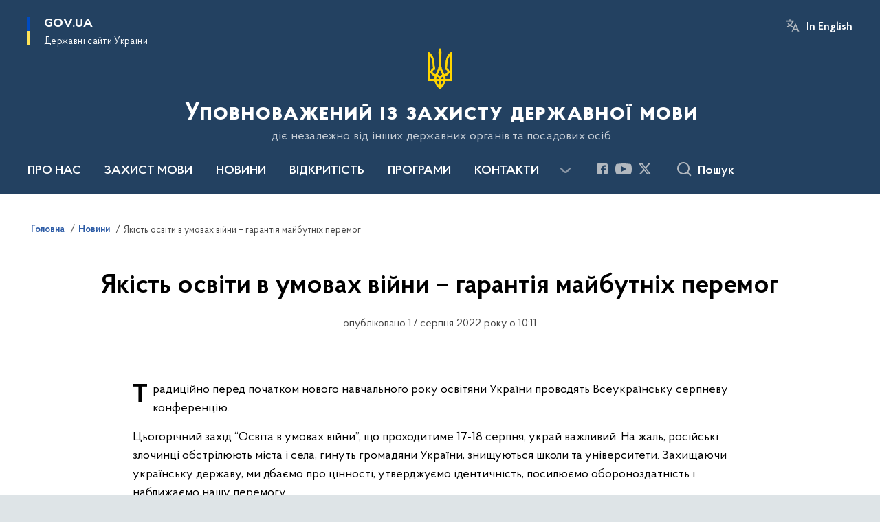

--- FILE ---
content_type: text/html; charset=UTF-8
request_url: https://mova-ombudsman.gov.ua/news/yakist-osvity-v-umovakh-viiny-harantiia-maibutnikh-peremoh
body_size: 150405
content:

<!DOCTYPE html>
<html lang="uk">

<head>
    <link rel="canonical" href="https://mova-ombudsman.gov.ua/news/yakist-osvity-v-umovakh-viiny-harantiia-maibutnikh-peremoh"/ nonce="WqNjmjXs9n8twbRTprX1rUWsVK9dlhFz">
    <meta charset="utf-8">
    <title>Якість освіти в умовах війни – гарантія майбутніх перемог | Уповноважений із захисту державної мови </title>
    <!--meta info-->
    <meta name="viewport" content="width=device-width, initial-scale=1, shrink-to-fit=no, user-scalable=yes, maximum-scale=2.0">
    <meta name="author" content="Kitsoft">
    <meta name="description" content="Традиційно перед початком нового навчального року освітяни України проводять Всеукраїнську серпневу конференцію">
    <meta name="title" content="Якість освіти в умовах війни – гарантія майбутніх перемог">
    <meta name="keywords" content=""/>
    <!-- meta info-->
    
<meta property="og:url" content="https://mova-ombudsman.gov.ua/news/yakist-osvity-v-umovakh-viiny-harantiia-maibutnikh-peremoh"/>
<meta property="og:title" content="Уповноважений із захисту державної мови - Якість освіти в умовах війни – гарантія майбутніх перемог"/>
<meta property="og:description" content="Традиційно перед початком нового навчального року освітяни України проводять Всеукраїнську серпневу конференцію"/>
<meta property="og:image" content="">

<meta property="og:image:width" content="520" />
<meta property="og:image:height" content="315" />    <meta name="msapplication-TileColor" content="#ffffff">
<meta name="msapplication-TileImage" content="https://mova-ombudsman.gov.ua/themes/odv/assets/images/favicon/ms-icon-144x144.png">
<meta name="theme-color" content="#ffffff">

<link rel="apple-touch-icon" sizes="57x57" href="https://mova-ombudsman.gov.ua/themes/odv/assets/images/favicon/apple-icon-57x57.png"/ nonce="WqNjmjXs9n8twbRTprX1rUWsVK9dlhFz">
<link rel="apple-touch-icon" sizes="60x60" href="https://mova-ombudsman.gov.ua/themes/odv/assets/images/favicon/apple-icon-60x60.png"/ nonce="WqNjmjXs9n8twbRTprX1rUWsVK9dlhFz">
<link rel="apple-touch-icon" sizes="72x72" href="https://mova-ombudsman.gov.ua/themes/odv/assets/images/favicon/apple-icon-72x72.png"/ nonce="WqNjmjXs9n8twbRTprX1rUWsVK9dlhFz">
<link rel="apple-touch-icon" sizes="76x76" href="https://mova-ombudsman.gov.ua/themes/odv/assets/images/favicon/apple-icon-76x76.png"/ nonce="WqNjmjXs9n8twbRTprX1rUWsVK9dlhFz">
<link rel="apple-touch-icon" sizes="114x114" href="https://mova-ombudsman.gov.ua/themes/odv/assets/images/favicon/apple-icon-114x114.png"/ nonce="WqNjmjXs9n8twbRTprX1rUWsVK9dlhFz">
<link rel="apple-touch-icon" sizes="120x120" href="https://mova-ombudsman.gov.ua/themes/odv/assets/images/favicon/apple-icon-120x120.png"/ nonce="WqNjmjXs9n8twbRTprX1rUWsVK9dlhFz">
<link rel="apple-touch-icon" sizes="144x144" href="https://mova-ombudsman.gov.ua/themes/odv/assets/images/favicon/apple-icon-144x144.png"/ nonce="WqNjmjXs9n8twbRTprX1rUWsVK9dlhFz">
<link rel="apple-touch-icon" sizes="152x152" href="https://mova-ombudsman.gov.ua/themes/odv/assets/images/favicon/apple-icon-152x152.png"/ nonce="WqNjmjXs9n8twbRTprX1rUWsVK9dlhFz">
<link rel="apple-touch-icon" sizes="180x180" href="https://mova-ombudsman.gov.ua/themes/odv/assets/images/favicon/apple-icon-180x180.png"/ nonce="WqNjmjXs9n8twbRTprX1rUWsVK9dlhFz">
<link rel="icon" type="image/png" sizes="192x192" href="https://mova-ombudsman.gov.ua/themes/odv/assets/images/favicon/android-icon-192x192.png"/ nonce="WqNjmjXs9n8twbRTprX1rUWsVK9dlhFz">
<link rel="icon" type="image/png" sizes="144x144" href="https://mova-ombudsman.gov.ua/themes/odv/assets/images/favicon/android-icon-144x144.png"/ nonce="WqNjmjXs9n8twbRTprX1rUWsVK9dlhFz">
<link rel="icon" type="image/png" sizes="96x96" href="https://mova-ombudsman.gov.ua/themes/odv/assets/images/favicon/android-icon-96x96.png"/ nonce="WqNjmjXs9n8twbRTprX1rUWsVK9dlhFz">
<link rel="icon" type="image/png" sizes="72x72" href="https://mova-ombudsman.gov.ua/themes/odv/assets/images/favicon/android-icon-72x72.png"/ nonce="WqNjmjXs9n8twbRTprX1rUWsVK9dlhFz">
<link rel="icon" type="image/png" sizes="48x48" href="https://mova-ombudsman.gov.ua/themes/odv/assets/images/favicon/android-icon-48x48.png"/ nonce="WqNjmjXs9n8twbRTprX1rUWsVK9dlhFz">
<link rel="icon" type="image/png" sizes="36x36" href="https://mova-ombudsman.gov.ua/themes/odv/assets/images/favicon/android-icon-36x36.png"/ nonce="WqNjmjXs9n8twbRTprX1rUWsVK9dlhFz">
<link rel="icon" type="image/png" sizes="32x32" href="https://mova-ombudsman.gov.ua/themes/odv/assets/images/favicon/favicon-32x32.png"/ nonce="WqNjmjXs9n8twbRTprX1rUWsVK9dlhFz">
<link rel="icon" type="image/png" sizes="96x96" href="https://mova-ombudsman.gov.ua/themes/odv/assets/images/favicon/favicon-96x96.png"/ nonce="WqNjmjXs9n8twbRTprX1rUWsVK9dlhFz">
<link rel="icon" type="image/png" sizes="16x16" href="https://mova-ombudsman.gov.ua/themes/odv/assets/images/favicon/favicon-16x16.png"/ nonce="WqNjmjXs9n8twbRTprX1rUWsVK9dlhFz">
<link rel="manifest" href="https://mova-ombudsman.gov.ua/themes/odv/assets/images/favicon/manifest.json"/ nonce="WqNjmjXs9n8twbRTprX1rUWsVK9dlhFz">
        <link rel="stylesheet" type="text/css"
          href="https://cdnjs.cloudflare.com/ajax/libs/material-design-iconic-font/2.2.0/css/material-design-iconic-font.min.css"/ nonce="WqNjmjXs9n8twbRTprX1rUWsVK9dlhFz">
    <link rel="stylesheet" type="text/css" href="https://mova-ombudsman.gov.ua/combine/a87a0b4c319ad2c5116acf7479fdfedd-1766565248"/ nonce="WqNjmjXs9n8twbRTprX1rUWsVK9dlhFz">

        		<!-- Global site tag (gtag.js) - Google Analytics -->
		<script async src="https://www.googletagmanager.com/gtag/js?id=G-2GBFRE30T2" nonce="WqNjmjXs9n8twbRTprX1rUWsVK9dlhFz"></script>
		<script nonce="WqNjmjXs9n8twbRTprX1rUWsVK9dlhFz">
            window.dataLayer = window.dataLayer || [];
            function gtag(){dataLayer.push(arguments);}
                        gtag('js', new Date());
            gtag('config', 'G-2GBFRE30T2', {
				cookie_flags: 'max-age=7200;secure;samesite=none'
			});
		</script>
    
    <script nonce="WqNjmjXs9n8twbRTprX1rUWsVK9dlhFz">
window.multiLang = {
    allPages: {
        postsName: `Новини`,
        eventsName: `Події`,
        mediagalleriesName: `Медіагалереї`,
        meetingsText: `Засідання`,
        servicesText: `Послуги`,
        pagesText: `Сторінки`,
        moreByThemeText: `Більше за темою`,
        foundResultText: `Знайдено`,
        notFoundText: `Нічого не знайдено`,
        notFoundTextVehicles: `Не знайдено жодного транспортного засобу, спробуйте ще раз або перевірте правильність введених даних`,
        notFoundTextTerrorists: `Не знайдено жодного терориста, спробуйте ще раз або перевірте правильність введених даних`,
        notFoundTextDisappeared: `Не знайдено жодного зниклого громадянина, спробуйте ще раз або перевірте правильність введених даних`,
        notFoundTextDisappearedOOS: `Не знайдено жодної зниклої особи, спробуйте ще раз або перевірте правильність введених даних`,
        loadMoreText: `Завантажуємо ще`,
        loadMoreHintText: `Прокрутіть, щоб завантажити ще`,
        exeptionText: `Щось пішло не так`,
        shortRequest: `Закороткий пошуковий запит`,
        periodText: `За період`,
        authorNameText: `Автор`,
        docName: `від`,
        chosenCategoryText: `Розпорядження`,
        requestSearchText: `Ви шукали`,
        changeVisionText: `Налаштування доступності`,
        changeVisionNormalText: `Стандартна версія`,
        chooseDateText: `Виберіть дату`,
        validateFormFile: `Прикріпіть файл`,
        yearText: `року`,
        chosenNothingWasFound: `За вашим пошуковим запитом нічого не знайдено: `,
        noNewEvents: `Поки що, запланованих подій на майбутнє більше немає`,
        noNewEventsDescription: `Завітайте пізніше, можливо, наші менеджери як раз працюють над додаванням нових подій.`,
        eventsAreCompleted: `Події завершено`,
        singleEventAreCompleted: `завершено`,
        choicesLoading: `Завантажуємо...`,
        choicesNoResults: `Нічого не знайдено`,
        choicesNoChoices: `Вибору немає`,
        noSiteKeyForReCaptcha: `Відсутній параметр для reCaptcha, відправка форми неможлива`,
        noContent: `Інформація відсутня`,
        totalItemsText: `Всього`,
        downloadFile: `Завантажити`,
        viewFile: `Переглянути`,
        verifSingleElText: `перевірка`,
        verifTwoElText: `перевірки`,
        verifManyText: `перевірок`,
        document: `Документ`,
        hoursAgo: `година тому|години тому|годин тому`,
        documentsText: `документ|документи|документів`,
        documentNum: `Реєстраційний номер`,
        documentDate: `Дата створення, надходження документа`,
        docType: `Назва, вид документа`,
        documentName: `Джерело інформації (автор, відповідальний підрозділ)`,
        documentExcerpt: `Галузь, ключові слова`,
        zoomInText: `Збільшити масштаб`,
        zoomOutText: `Зменшити масштаб`,
        fullscreenText: `Повний екран`,
        mapText: `Інтерактивна мапа`,
        loadingText: `Завантажуємо...`,
        noChoicesText: `Вибору немає`,
        downloadOriginalImage: `Завантажити оригінальне зображення`,
        closeEsc: `Закрити (ESC)`,
        slideTitle: `Слайд`,
        slideFrom: `з`
    },
    search: {
        personsText: `Персони`,
        newsText: `Новини`,
        actsText: `НПА`,
        eventsText: `Анонси`,
        pagesText: `Сторінки`,
        mediagalleriesText: `Медіагалереї`,
        ariaMaterialTypeFilter: `Відфільтрувати за типом матеріалу`,
        materials: `матеріал|матеріали|матеріалів`,
        materialNotFound: `За вашим запитом не знайдено матеріалів`,
        materialFounded: `За вашим запитом знайдено`,
        materialsText: `матеріалів`,
        leftSidebarText: `За типом матеріалу`,
        requestPeriodTextFrom: `з`,
        requestPeriodTextTo: ` по`,
        requestFoundedText: `Знайдено`,
        requestTypeDoc: `документи`,
        itemsAmountString_1: `матеріал`,
        itemsAmountString_2: `матеріала`,
        bySearchKey: `за запитом`,
        searchMessage: `Заповніть поле ( мінімум 3 символи )`,
    },
    coordination: {
        notFoundText: "Нічого не знайдено",
        exeptionText: "Щось пішло не так",
        allEvents: "Події за весь період",
    },
    timeLine: {
        allTypesname: `Усі типи`,
        projectsName: `Проекти`,
        actsName: `Документи`,
        pagesName: `Сторінка`,
        eventComplete: `Подія завершена`,
        firstPeriodLoadInterval: `З - по`,
        toTest: `До`,
        fromTest: `Дата з`,
        todayText: `Сьогодні`,
        weekText: `За останній тиждень`,
        monthText: `За останній місяць`,
        errMsgDay: `День початку має бути меншим`,
        errMsgMounth: `Місяць початку має бути меншим`,
        errMsgYear: `Рік початку має бути меншим`,
    },
    all: {
        changeVisionText: "Людям із порушенням зору",
        changeVisionNormalText: "Стандартна версія"
    }
}
// console.log(window.multiLang);

</script>
</head>
<body>
    <a href="#mainContent" tabindex="0" class="link-skip">
        Перейти до основного вмісту
        <span class="link-skip-icon" aria-hidden="true"></span>
    </a>
    
    <div class="wrapper">
        <!-- Header -->
        <header class="header" id="layout-header">
            
<!-- Nav -->
<div class="header-bg">
    <div class="row justify-content-between">

        <div class="d-block d-lg-none navbar-fixed-top" data-spy="affix" data-offset-top="157">
            <div class="menu-for-small-devices d-block d-lg-none" id="menuSm">
                <div class="header-top">
                    <button class="header-menu-close closeMenuSm" aria-label="Закрити меню навігації"></button>
                    <div class="ml-auto">
                                                <button class="multi-language"
                onclick="$(this).request('onSwitchLocale', {data: {locale: 'en', url: '/'}}); return false;">In English</button>
                        </div>
                </div>
                <div class="menu-sm-wrap-for-scroll">
                    <div class="menu-container">
                        <nav class="menu" aria-label="Головне меню">
                        <a href="javascript:void(0);"
           class="js-menu-link showSubmenu"
            role="button" aria-haspopup="true" aria-expanded="false"         >
            ПРО НАС
        </a>
        <div class="submenu">
            <div id="submenu-1">
                <div class="header-top d-flex d-lg-none">
                    <div class="title backMenu" role="button" tabindex="0" aria-label="Закрити підменю">
                        ПРО НАС
                    </div>
                    <div class="header-menu-close closeMenuSm" role="button" tabindex="0" aria-label="Закрити меню навігації"></div>
                </div>
                <div class="submenu-container d-block d-lg-none">
                                                                                <a href="/upovnovazhenij-iz-zahistu-derzhavnoyi-movi"
                       class="submenu_child d-block"
                       >
                    Уповноважений із захисту державної мови
                    </a>
                                                                                <a href="/normativno-pravovi-zasadi-diyalnosti"
                       class="submenu_child d-block"
                       target="_blank">
                    Нормативно-правові засади діяльності
                    </a>
                                                                                                                        <a href="/sekretariat"
                       class="submenu_child d-block"
                       >
                    Секретаріат
                    </a>
                                                                                <a href="/kerivnictvo-ta-strukturni-pidrozdili-sekretariatu"
                       class="submenu_child d-block"
                       >
                    Керівництво та структурні підрозділи
                    </a>
                                                                                                                        <a href="/predstavniki-upovnovazhenogo"
                       class="submenu_child d-block"
                       >
                    Представники Уповноваженого
                    </a>
                                                                            </div>
            </div>
            <div class="row d-none d-lg-flex">
                                <div class="col-md-4">
                                                            <a href="/upovnovazhenij-iz-zahistu-derzhavnoyi-movi"
                       class="submenu_child d-block"
                       >
                    Уповноважений із захисту державної мови
                    </a>
                                                                                <a href="/normativno-pravovi-zasadi-diyalnosti"
                       class="submenu_child d-block"
                       target="_blank">
                    Нормативно-правові засади діяльності
                    </a>
                                                        </div>
                                <div class="col-md-4">
                                                            <a href="/sekretariat"
                       class="submenu_child d-block"
                       >
                    Секретаріат
                    </a>
                                                                                <a href="/kerivnictvo-ta-strukturni-pidrozdili-sekretariatu"
                       class="submenu_child d-block"
                       >
                    Керівництво та структурні підрозділи
                    </a>
                                                        </div>
                                <div class="col-md-4">
                                                            <a href="/predstavniki-upovnovazhenogo"
                       class="submenu_child d-block"
                       >
                    Представники Уповноваженого
                    </a>
                                                        </div>
                            </div>
        </div>
                                <a href="javascript:void(0);"
           class="js-menu-link showSubmenu"
            role="button" aria-haspopup="true" aria-expanded="false"         >
            ЗАХИСТ МОВИ
        </a>
        <div class="submenu">
            <div id="submenu-2">
                <div class="header-top d-flex d-lg-none">
                    <div class="title backMenu" role="button" tabindex="0" aria-label="Закрити підменю">
                        ЗАХИСТ МОВИ
                    </div>
                    <div class="header-menu-close closeMenuSm" role="button" tabindex="0" aria-label="Закрити меню навігації"></div>
                </div>
                <div class="submenu-container d-block d-lg-none">
                                                                                <a href="/richnij-publichnij-zvit-za-2020-rik"
                       class="submenu_child d-block"
                       >
                    Річний звіт 2020
                    </a>
                                                                                <a href="/richnij-publichnij-zvit-za-2021-rik"
                       class="submenu_child d-block"
                       >
                    Річний звіт 2021
                    </a>
                                                                                <a href="/richnyi-publichnyi-zvit-za-2022-rik"
                       class="submenu_child d-block"
                       >
                    Річний звіт 2022
                    </a>
                                                                                <a href="https://mova-ombudsman.gov.ua/storage/app/sites/14/%D0%97%D0%B2%D1%96%D1%82%202023/%D0%A0%D0%86%D0%A7%D0%9D%D0%98%D0%99%20%D0%97%D0%92%D0%86%D0%A2%202023.pdf"
                       class="submenu_child d-block"
                       >
                    Річний звіт 2023
                    </a>
                                                                                <a href="https://mova-ombudsman.gov.ua/storage/app/sites/14/%D0%97%D0%B2%D1%96%D1%82%202023/zvit-2024-1.pdf"
                       class="submenu_child d-block"
                       >
                    Річний звіт 2024
                    </a>
                                                                                                                        <a href="/monitoring"
                       class="submenu_child d-block"
                       >
                    Моніторинг
                    </a>
                                                                                <a href="/informuvannya"
                       class="submenu_child d-block"
                       >
                    Інформування
                    </a>
                                                                                <a href="/derzhavnij-kontrol"
                       class="submenu_child d-block"
                       >
                    Державний контроль
                    </a>
                                                                                                                        <a href="/povidomiti-pro-porushennya"
                       class="submenu_child d-block"
                       >
                    ПОДАТИ СКАРГУ
                    </a>
                                                                                <a href="/analiz-povidomlen-pro-porushennya"
                       class="submenu_child d-block"
                       >
                    Аналіз повідомлень про порушення
                    </a>
                                                                                                                                                            </div>
            </div>
            <div class="row d-none d-lg-flex">
                                <div class="col-md-4">
                                                            <a href="/richnij-publichnij-zvit-za-2020-rik"
                       class="submenu_child d-block"
                       >
                    Річний звіт 2020
                    </a>
                                                                                <a href="/richnij-publichnij-zvit-za-2021-rik"
                       class="submenu_child d-block"
                       >
                    Річний звіт 2021
                    </a>
                                                                                <a href="/richnyi-publichnyi-zvit-za-2022-rik"
                       class="submenu_child d-block"
                       >
                    Річний звіт 2022
                    </a>
                                                                                <a href="https://mova-ombudsman.gov.ua/storage/app/sites/14/%D0%97%D0%B2%D1%96%D1%82%202023/%D0%A0%D0%86%D0%A7%D0%9D%D0%98%D0%99%20%D0%97%D0%92%D0%86%D0%A2%202023.pdf"
                       class="submenu_child d-block"
                       >
                    Річний звіт 2023
                    </a>
                                                                                <a href="https://mova-ombudsman.gov.ua/storage/app/sites/14/%D0%97%D0%B2%D1%96%D1%82%202023/zvit-2024-1.pdf"
                       class="submenu_child d-block"
                       >
                    Річний звіт 2024
                    </a>
                                                        </div>
                                <div class="col-md-4">
                                                            <a href="/monitoring"
                       class="submenu_child d-block"
                       >
                    Моніторинг
                    </a>
                                                                                <a href="/informuvannya"
                       class="submenu_child d-block"
                       >
                    Інформування
                    </a>
                                                                                <a href="/derzhavnij-kontrol"
                       class="submenu_child d-block"
                       >
                    Державний контроль
                    </a>
                                                        </div>
                                <div class="col-md-4">
                                                            <a href="/povidomiti-pro-porushennya"
                       class="submenu_child d-block"
                       >
                    ПОДАТИ СКАРГУ
                    </a>
                                                                                <a href="/analiz-povidomlen-pro-porushennya"
                       class="submenu_child d-block"
                       >
                    Аналіз повідомлень про порушення
                    </a>
                                                                                                                                        </div>
                            </div>
        </div>
                                    <a class="js-menu-link" href="/timeline?&type=posts"
                                          >НОВИНИ</a>
                                    <a href="javascript:void(0);"
           class="js-menu-link showSubmenu"
            role="button" aria-haspopup="true" aria-expanded="false"         >
            ВІДКРИТІСТЬ
        </a>
        <div class="submenu">
            <div id="submenu-5">
                <div class="header-top d-flex d-lg-none">
                    <div class="title backMenu" role="button" tabindex="0" aria-label="Закрити підменю">
                        ВІДКРИТІСТЬ
                    </div>
                    <div class="header-menu-close closeMenuSm" role="button" tabindex="0" aria-label="Закрити меню навігації"></div>
                </div>
                <div class="submenu-container d-block d-lg-none">
                                                                                <a href="/dostup-do-informaciyi"
                       class="submenu_child d-block"
                       >
                    Публічна інформація
                    </a>
                                                                                <a href="/elektronne-zvernennya-gromadyan"
                       class="submenu_child d-block"
                       >
                    Звернення громадян
                    </a>
                                                                                                                        <a href="/ogolosheno-konkurs-na-posadi-derzhavnoyi-sluzhbi"
                       class="submenu_child d-block"
                       >
                    Вакансії
                    </a>
                                                                                <a href="/informaciya-gotuyetsya-do-publikaciyi"
                       class="submenu_child d-block"
                       >
                    Очищення влади
                    </a>
                                                                                <a href="/antikorupcijna-diyalnist"
                       class="submenu_child d-block"
                       >
                    Антикорупційна діяльність
                    </a>
                                                                                                                        <a href="/finansovi-resursi"
                       class="submenu_child d-block"
                       >
                    Фінансові ресурси
                    </a>
                                                                                <a href="/publichni-zakupivli"
                       class="submenu_child d-block"
                       >
                    Публічні закупівлі
                    </a>
                                                                                <a href="/vnutrishnij-audit"
                       class="submenu_child d-block"
                       >
                    Внутрішній аудит
                    </a>
                                                                            </div>
            </div>
            <div class="row d-none d-lg-flex">
                                <div class="col-md-4">
                                                            <a href="/dostup-do-informaciyi"
                       class="submenu_child d-block"
                       >
                    Публічна інформація
                    </a>
                                                                                <a href="/elektronne-zvernennya-gromadyan"
                       class="submenu_child d-block"
                       >
                    Звернення громадян
                    </a>
                                                        </div>
                                <div class="col-md-4">
                                                            <a href="/ogolosheno-konkurs-na-posadi-derzhavnoyi-sluzhbi"
                       class="submenu_child d-block"
                       >
                    Вакансії
                    </a>
                                                                                <a href="/informaciya-gotuyetsya-do-publikaciyi"
                       class="submenu_child d-block"
                       >
                    Очищення влади
                    </a>
                                                                                <a href="/antikorupcijna-diyalnist"
                       class="submenu_child d-block"
                       >
                    Антикорупційна діяльність
                    </a>
                                                        </div>
                                <div class="col-md-4">
                                                            <a href="/finansovi-resursi"
                       class="submenu_child d-block"
                       >
                    Фінансові ресурси
                    </a>
                                                                                <a href="/publichni-zakupivli"
                       class="submenu_child d-block"
                       >
                    Публічні закупівлі
                    </a>
                                                                                <a href="/vnutrishnij-audit"
                       class="submenu_child d-block"
                       >
                    Внутрішній аудит
                    </a>
                                                        </div>
                            </div>
        </div>
                                        <a class="js-menu-link" href="/movni-prohramy"
                                          >ПРОГРАМИ</a>
                                    <a class="js-menu-link" href="/kontaktna-informaciya"
                                          >КОНТАКТИ</a>
                                        <a class="js-menu-link" href="javascript:void(0);"
                               role="button"             >Річний звіт 2024</a>
            </nav>                    </div>

                    <div class="header-services">
                                                
                        <div class="header-services-item">
                            
    <div class="socials" aria-label="Соціальні мережі">
                                                                        <a href="https://www.facebook.com/govuamova/"
               target="_blank"
               aria-label="Сторінка у Facebook (відкриває нове вікно)"
               rel="nofollow noopener noreferrer"
               class="socials-link socials-link-facebook-square">
            </a>
                                                                        <a href="https://www.youtube.com/channel/UCn2iFc4U0axaKNcTQQdUYZw?view_as=subscriber"
               target="_blank"
               aria-label="Сторінка у Youtube (відкриває нове вікно)"
               rel="nofollow noopener noreferrer"
               class="socials-link socials-link-youtube-play">
            </a>
                                                                        <a href="https://twitter.com/MovaOmbudsman"
               target="_blank"
               aria-label="Сторінка у Twitter (відкриває нове вікно)"
               rel="nofollow noopener noreferrer"
               class="socials-link socials-link-twitter">
            </a>
            </div>
                        </div>
                        <div class="header-services-item">
                            
                        </div>
                        <div class="mt-5">
                            <button class="main-logo"
                                    data-bs-toggle="modal"
                                    data-bs-target="#govModal"
                                    aria-haspopup="true"
                                    aria-expanded="false">
                                <span class="icon"></span>
                                <span class="main-logo_text">
                                <span>gov.ua</span>
                                    <span class="light">Державні сайти України</span>
                                </span>
                            </button>
                        </div>
                    </div>
                </div>
            </div>
            <div class="header-top">
                <button class="header-menu-icon" id="shomMenuSm" aria-label="Показати меню навігації">
                    <span class="visually-hidden">Меню</span>
                </button>
                <button class="header-search-btn js-search-toggle" aria-haspopup="true" aria-expanded="false">
                    Пошук
                </button>
            </div>
        </div>
        <div class="col-md-3 d-none d-lg-block">
            <button class="main-logo"
                    data-bs-toggle="modal"
                    data-bs-target="#govModal"
                    aria-haspopup="true">
                <span class="icon"></span>
                <span class="main-logo_text">
                    <span>GOV.UA</span>
                    <span class="light">Державні сайти України</span>
                </span>
            </button>
        </div>
        <div class="col-md-3 d-none d-lg-flex">
            <div class="ml-auto d-flex flex-column align-items-end" role="navigation" aria-label="Налаштування мови та доступності">

                
                                        <button class="multi-language"
                onclick="$(this).request('onSwitchLocale', {data: {locale: 'en', url: '/'}}); return false;">In English</button>
    
                            </div>
        </div>
        <div class="col-md-12 text-center">
            <a href="/" class="main-title" aria-label="На головну сторінку">
                <div class="icon"
                                          style="background-image: url('https://mova-ombudsman.gov.ua/storage/app/sites/14/trezub.png')"
                     >
                </div>
                                    <div class="main-title-text">Уповноважений із захисту державної мови</div>
                                <div class="light">
                    діє незалежно від інших державних органів та посадових осіб
                </div>
            </a>
        </div>
        <div class="col-md-12">

            <div class="menu-container mt-2">

                <div class="d-none d-lg-block">
                    <div id="menuDesktop" class="menu-desktop row">
                        <div class="menu-desktop-wrap">
                                    <nav class="menu" aria-label="Головне меню">
                        <a href="javascript:void(0);"
           class="js-menu-link showSubmenu"
            role="button" aria-haspopup="true" aria-expanded="false"         >
            ПРО НАС
        </a>
        <div class="submenu">
            <div id="submenu-1">
                <div class="header-top d-flex d-lg-none">
                    <div class="title backMenu" role="button" tabindex="0" aria-label="Закрити підменю">
                        ПРО НАС
                    </div>
                    <div class="header-menu-close closeMenuSm" role="button" tabindex="0" aria-label="Закрити меню навігації"></div>
                </div>
                <div class="submenu-container d-block d-lg-none">
                                                                                <a href="/upovnovazhenij-iz-zahistu-derzhavnoyi-movi"
                       class="submenu_child d-block"
                       >
                    Уповноважений із захисту державної мови
                    </a>
                                                                                <a href="/normativno-pravovi-zasadi-diyalnosti"
                       class="submenu_child d-block"
                       target="_blank">
                    Нормативно-правові засади діяльності
                    </a>
                                                                                                                        <a href="/sekretariat"
                       class="submenu_child d-block"
                       >
                    Секретаріат
                    </a>
                                                                                <a href="/kerivnictvo-ta-strukturni-pidrozdili-sekretariatu"
                       class="submenu_child d-block"
                       >
                    Керівництво та структурні підрозділи
                    </a>
                                                                                                                        <a href="/predstavniki-upovnovazhenogo"
                       class="submenu_child d-block"
                       >
                    Представники Уповноваженого
                    </a>
                                                                            </div>
            </div>
            <div class="row d-none d-lg-flex">
                                <div class="col-md-4">
                                                            <a href="/upovnovazhenij-iz-zahistu-derzhavnoyi-movi"
                       class="submenu_child d-block"
                       >
                    Уповноважений із захисту державної мови
                    </a>
                                                                                <a href="/normativno-pravovi-zasadi-diyalnosti"
                       class="submenu_child d-block"
                       target="_blank">
                    Нормативно-правові засади діяльності
                    </a>
                                                        </div>
                                <div class="col-md-4">
                                                            <a href="/sekretariat"
                       class="submenu_child d-block"
                       >
                    Секретаріат
                    </a>
                                                                                <a href="/kerivnictvo-ta-strukturni-pidrozdili-sekretariatu"
                       class="submenu_child d-block"
                       >
                    Керівництво та структурні підрозділи
                    </a>
                                                        </div>
                                <div class="col-md-4">
                                                            <a href="/predstavniki-upovnovazhenogo"
                       class="submenu_child d-block"
                       >
                    Представники Уповноваженого
                    </a>
                                                        </div>
                            </div>
        </div>
                                <a href="javascript:void(0);"
           class="js-menu-link showSubmenu"
            role="button" aria-haspopup="true" aria-expanded="false"         >
            ЗАХИСТ МОВИ
        </a>
        <div class="submenu">
            <div id="submenu-2">
                <div class="header-top d-flex d-lg-none">
                    <div class="title backMenu" role="button" tabindex="0" aria-label="Закрити підменю">
                        ЗАХИСТ МОВИ
                    </div>
                    <div class="header-menu-close closeMenuSm" role="button" tabindex="0" aria-label="Закрити меню навігації"></div>
                </div>
                <div class="submenu-container d-block d-lg-none">
                                                                                <a href="/richnij-publichnij-zvit-za-2020-rik"
                       class="submenu_child d-block"
                       >
                    Річний звіт 2020
                    </a>
                                                                                <a href="/richnij-publichnij-zvit-za-2021-rik"
                       class="submenu_child d-block"
                       >
                    Річний звіт 2021
                    </a>
                                                                                <a href="/richnyi-publichnyi-zvit-za-2022-rik"
                       class="submenu_child d-block"
                       >
                    Річний звіт 2022
                    </a>
                                                                                <a href="https://mova-ombudsman.gov.ua/storage/app/sites/14/%D0%97%D0%B2%D1%96%D1%82%202023/%D0%A0%D0%86%D0%A7%D0%9D%D0%98%D0%99%20%D0%97%D0%92%D0%86%D0%A2%202023.pdf"
                       class="submenu_child d-block"
                       >
                    Річний звіт 2023
                    </a>
                                                                                <a href="https://mova-ombudsman.gov.ua/storage/app/sites/14/%D0%97%D0%B2%D1%96%D1%82%202023/zvit-2024-1.pdf"
                       class="submenu_child d-block"
                       >
                    Річний звіт 2024
                    </a>
                                                                                                                        <a href="/monitoring"
                       class="submenu_child d-block"
                       >
                    Моніторинг
                    </a>
                                                                                <a href="/informuvannya"
                       class="submenu_child d-block"
                       >
                    Інформування
                    </a>
                                                                                <a href="/derzhavnij-kontrol"
                       class="submenu_child d-block"
                       >
                    Державний контроль
                    </a>
                                                                                                                        <a href="/povidomiti-pro-porushennya"
                       class="submenu_child d-block"
                       >
                    ПОДАТИ СКАРГУ
                    </a>
                                                                                <a href="/analiz-povidomlen-pro-porushennya"
                       class="submenu_child d-block"
                       >
                    Аналіз повідомлень про порушення
                    </a>
                                                                                                                                                            </div>
            </div>
            <div class="row d-none d-lg-flex">
                                <div class="col-md-4">
                                                            <a href="/richnij-publichnij-zvit-za-2020-rik"
                       class="submenu_child d-block"
                       >
                    Річний звіт 2020
                    </a>
                                                                                <a href="/richnij-publichnij-zvit-za-2021-rik"
                       class="submenu_child d-block"
                       >
                    Річний звіт 2021
                    </a>
                                                                                <a href="/richnyi-publichnyi-zvit-za-2022-rik"
                       class="submenu_child d-block"
                       >
                    Річний звіт 2022
                    </a>
                                                                                <a href="https://mova-ombudsman.gov.ua/storage/app/sites/14/%D0%97%D0%B2%D1%96%D1%82%202023/%D0%A0%D0%86%D0%A7%D0%9D%D0%98%D0%99%20%D0%97%D0%92%D0%86%D0%A2%202023.pdf"
                       class="submenu_child d-block"
                       >
                    Річний звіт 2023
                    </a>
                                                                                <a href="https://mova-ombudsman.gov.ua/storage/app/sites/14/%D0%97%D0%B2%D1%96%D1%82%202023/zvit-2024-1.pdf"
                       class="submenu_child d-block"
                       >
                    Річний звіт 2024
                    </a>
                                                        </div>
                                <div class="col-md-4">
                                                            <a href="/monitoring"
                       class="submenu_child d-block"
                       >
                    Моніторинг
                    </a>
                                                                                <a href="/informuvannya"
                       class="submenu_child d-block"
                       >
                    Інформування
                    </a>
                                                                                <a href="/derzhavnij-kontrol"
                       class="submenu_child d-block"
                       >
                    Державний контроль
                    </a>
                                                        </div>
                                <div class="col-md-4">
                                                            <a href="/povidomiti-pro-porushennya"
                       class="submenu_child d-block"
                       >
                    ПОДАТИ СКАРГУ
                    </a>
                                                                                <a href="/analiz-povidomlen-pro-porushennya"
                       class="submenu_child d-block"
                       >
                    Аналіз повідомлень про порушення
                    </a>
                                                                                                                                        </div>
                            </div>
        </div>
                                    <a class="js-menu-link" href="/timeline?&type=posts"
                                          >НОВИНИ</a>
                                    <a href="javascript:void(0);"
           class="js-menu-link showSubmenu"
            role="button" aria-haspopup="true" aria-expanded="false"         >
            ВІДКРИТІСТЬ
        </a>
        <div class="submenu">
            <div id="submenu-5">
                <div class="header-top d-flex d-lg-none">
                    <div class="title backMenu" role="button" tabindex="0" aria-label="Закрити підменю">
                        ВІДКРИТІСТЬ
                    </div>
                    <div class="header-menu-close closeMenuSm" role="button" tabindex="0" aria-label="Закрити меню навігації"></div>
                </div>
                <div class="submenu-container d-block d-lg-none">
                                                                                <a href="/dostup-do-informaciyi"
                       class="submenu_child d-block"
                       >
                    Публічна інформація
                    </a>
                                                                                <a href="/elektronne-zvernennya-gromadyan"
                       class="submenu_child d-block"
                       >
                    Звернення громадян
                    </a>
                                                                                                                        <a href="/ogolosheno-konkurs-na-posadi-derzhavnoyi-sluzhbi"
                       class="submenu_child d-block"
                       >
                    Вакансії
                    </a>
                                                                                <a href="/informaciya-gotuyetsya-do-publikaciyi"
                       class="submenu_child d-block"
                       >
                    Очищення влади
                    </a>
                                                                                <a href="/antikorupcijna-diyalnist"
                       class="submenu_child d-block"
                       >
                    Антикорупційна діяльність
                    </a>
                                                                                                                        <a href="/finansovi-resursi"
                       class="submenu_child d-block"
                       >
                    Фінансові ресурси
                    </a>
                                                                                <a href="/publichni-zakupivli"
                       class="submenu_child d-block"
                       >
                    Публічні закупівлі
                    </a>
                                                                                <a href="/vnutrishnij-audit"
                       class="submenu_child d-block"
                       >
                    Внутрішній аудит
                    </a>
                                                                            </div>
            </div>
            <div class="row d-none d-lg-flex">
                                <div class="col-md-4">
                                                            <a href="/dostup-do-informaciyi"
                       class="submenu_child d-block"
                       >
                    Публічна інформація
                    </a>
                                                                                <a href="/elektronne-zvernennya-gromadyan"
                       class="submenu_child d-block"
                       >
                    Звернення громадян
                    </a>
                                                        </div>
                                <div class="col-md-4">
                                                            <a href="/ogolosheno-konkurs-na-posadi-derzhavnoyi-sluzhbi"
                       class="submenu_child d-block"
                       >
                    Вакансії
                    </a>
                                                                                <a href="/informaciya-gotuyetsya-do-publikaciyi"
                       class="submenu_child d-block"
                       >
                    Очищення влади
                    </a>
                                                                                <a href="/antikorupcijna-diyalnist"
                       class="submenu_child d-block"
                       >
                    Антикорупційна діяльність
                    </a>
                                                        </div>
                                <div class="col-md-4">
                                                            <a href="/finansovi-resursi"
                       class="submenu_child d-block"
                       >
                    Фінансові ресурси
                    </a>
                                                                                <a href="/publichni-zakupivli"
                       class="submenu_child d-block"
                       >
                    Публічні закупівлі
                    </a>
                                                                                <a href="/vnutrishnij-audit"
                       class="submenu_child d-block"
                       >
                    Внутрішній аудит
                    </a>
                                                        </div>
                            </div>
        </div>
                                        <a class="js-menu-link" href="/movni-prohramy"
                                          >ПРОГРАМИ</a>
                                    <a class="js-menu-link" href="/kontaktna-informaciya"
                                          >КОНТАКТИ</a>
                                        <a class="js-menu-link" href="javascript:void(0);"
                               role="button"             >Річний звіт 2024</a>
            </nav>                                <button aria-expanded="false" type="button" class="show_more d-none" id="show_more" aria-label="Показати більше пунктів меню"></button>
                        </div>
                        <nav class="socials-search-wrap ml-auto d-none d-lg-flex">
                            <span class="mr-15">
</span>
                            
    <div class="socials" aria-label="Соціальні мережі">
                                                                        <a href="https://www.facebook.com/govuamova/"
               target="_blank"
               aria-label="Сторінка у Facebook (відкриває нове вікно)"
               rel="nofollow noopener noreferrer"
               class="socials-link socials-link-facebook-square">
            </a>
                                                                        <a href="https://www.youtube.com/channel/UCn2iFc4U0axaKNcTQQdUYZw?view_as=subscriber"
               target="_blank"
               aria-label="Сторінка у Youtube (відкриває нове вікно)"
               rel="nofollow noopener noreferrer"
               class="socials-link socials-link-youtube-play">
            </a>
                                                                        <a href="https://twitter.com/MovaOmbudsman"
               target="_blank"
               aria-label="Сторінка у Twitter (відкриває нове вікно)"
               rel="nofollow noopener noreferrer"
               class="socials-link socials-link-twitter">
            </a>
            </div>
                            <button class="header-search-btn js-search-toggle" aria-haspopup="true" aria-expanded="false">
                                Пошук
                            </button>
                        </nav>
                    </div>
                </div>

                
<div class="search-form" id="searchFormWrap">
    <div class="d-flex px-3">
        <button class="header-menu-close ml-auto closeMenuSm" aria-label="Закрити форму пошуку" id="closeSearch"></button>
    </div>

    <div class="nav btns-wrap" id="nav-tab" role="tablist">
        <button class="nav-link active" id="nav-search-portal-tab" data-bs-toggle="tab" data-bs-target="#nav-search-portal" type="button" role="tab" aria-controls="nav-search-portal" aria-selected="true">
            Шукати на порталі
        </button>
        <span class="or">або</span>
        <button class="nav-link" id="nav-search-npa-tab" data-bs-toggle="tab" data-bs-target="#nav-search-npa" type="button" role="tab" aria-controls="nav-search-npa" aria-selected="false">
            серед нормативно-правових актів
        </button>
    </div>
    <div class="tab-content px-4 px-xxs-mobile-0" id="nav-tabContent">
        <div class="tab-pane fade show active" id="nav-search-portal" role="tabpanel" aria-labelledby="nav-search-portal-tab">
            <form id="searchPortalForm"
                  action="/searchresult"
                  method="GET"
                  class="row align-items-end mb-3 pb-3 mb-lg-0 pb-lg-0">

                <div class="col-md-9">
                    <label for="searchKeyWord">Ключові слова</label>
                    <input class="input" name="key" id="searchKeyWord" placeholder="Введіть ключові слова у назві або тексті" type="text"/>
                    <div class="suggestions_container" id="suggestionsContainer"></div>
                </div>
                <div class="col-md-3 mt-3 mt-md-0">
                    <button id="searchPortalFormSubmit" type="submit" class="wcag-btn wcag-btn-search w-100">Знайти</button>
                </div>
            </form>
        </div>
        <div class="tab-pane fade" id="nav-search-npa" role="tabpanel" aria-labelledby="nav-search-npa-tab">
            <form id="searchNPAForm"
                  action="/npasearch"
                  method="GET"
                  class="row align-items-end search-form-portal mb-5 pb-5 mb-lg-0 pb-lg-0">
                <div class="col-md-4 mb-30">
                    <label class="mb-2" id="selectCategoryLabel">Тип документа</label>
                    <select class="choices js-choice_single" name="category" id="select_category">
                        <option value="">Тип документа не обрано</option>
                                                <option value="60">Наказ Уповноваженого із захисту державної мови</option>
                                                <option value="61">Постанова Кабінету Міністрів України</option>
                                                <option value="62">Розпорядження Кабінету Міністрів України</option>
                                            </select>
                </div>

                <div class="col-md-4 mb-30">
                    <label class="mb-2" id="selectTagLabel">Тема</label>
                    <select class="choices js-choice_single" name="tags" id="select_tag">
                        <option value="">Тему документа не обрано</option>
                                                <option value='testovij-teg'>Тестовий тег</option>
                                            </select>
                </div>

                <div class="col-sm-6 col-lg-2 mb-30">
                    <div class="accessible-datepicker">
                        <label class="accessible-datepicker-label mb-2" for="npaDateFrom">
                             Дата прийняття з
                            <span class="visually-hidden">Введіть дату у форматі</span>
                        </label>
                        <div class="accessible-datepicker-group">
                            <input type="text"
                                   class="accessible-datepicker-input"
                                   placeholder="дд/мм/рррр"
                                   id="npaDateFrom"
                                   name="from"
                                   autocomplete="off"
                            >
                            <button type="button"
                                    class="accessible-datepicker-icon"
                                    aria-label="Оберіть дату">
                            </button>
                        </div>
                        <div class="accessible-datepicker-dialog accessible-datepicker-dialog-days d-none js-set-aria-labelledby"
     role="dialog"
     aria-modal="true"
     aria-label="Оберіть дату"
>
    <div class="accessible-datepicker-dialog-header">
        <button type="button"
                class="prev-year"
                aria-label="Попередній рік">
        </button>
        <button type="button"
                class="prev-month"
                aria-label="Попередній місяць">
        </button>
        <span class="visually-hidden month-year-label" aria-live="polite"></span>
        <button type="button" class="month"></button>
        <button type="button" class="year"></button>
        <button type="button"
                class="next-month"
                aria-label="Наступний місяць">
        </button>
        <button type="button"
                class="next-year"
                aria-label="Наступний рік">
        </button>
    </div>
    <div>
        <table class="dates js-datepicker-table" role="grid">
            <thead>
            <tr>
                <th scope="col" abbr="понеділок">
                    Пн
                </th>
                <th scope="col" abbr="вівторок">
                    Вт
                </th>
                <th scope="col" abbr="середа">
                    Ср
                </th>
                <th scope="col" abbr="четвер">
                    Чт
                </th>
                <th scope="col" abbr="п'ятниця">
                    Пт
                </th>
                <th scope="col" abbr="субота">
                    Сб
                </th>
                <th scope="col" abbr="неділя">
                    Нд
                </th>
            </tr>
            </thead>
            <tbody></tbody>
        </table>
    </div>
</div>
<div class="accessible-datepicker-dialog accessible-datepicker-dialog-months d-none"
     role="dialog"
     aria-modal="true"
     aria-label="Оберіть місяць"
>
    <div class="table-wrap">
        <table class="months js-datepicker-table">
            <tbody><tr></tr></tbody>
        </table>
    </div>
</div>
<div class="accessible-datepicker-dialog accessible-datepicker-dialog-years d-none"
     role="dialog"
     aria-modal="true"
     aria-label="Оберіть рік"
>
    <div class="table-wrap d-flex align-items-center">
        <span role="button" tabindex="0" class="accessible-datepicker-dialog-arrow arrow-prev" aria-label="Попередні роки"></span>
        <table class="years js-datepicker-table">
            <tbody><tr></tr></tbody>
        </table>
        <span role="button" tabindex="0" class="accessible-datepicker-dialog-arrow arrow-next" aria-label="Наступні роки"></span>
    </div>
</div>                    </div>
                </div>
                <div class="col-sm-6 col-lg-2 mb-30">
                    <div class="accessible-datepicker accessible-datepicker-right">
                        <label class="accessible-datepicker-label mb-2" for="npaDateTo">
                            Дата по
                            <span class="visually-hidden">Введіть дату у форматі</span>
                        </label>
                        <div class="accessible-datepicker-group">
                            <input type="text"
                                   class="accessible-datepicker-input"
                                   placeholder="дд/мм/рррр"
                                   id="npaDateTo"
                                   name="to"
                                   autocomplete="off"
                            >
                            <button type="button"
                                    class="accessible-datepicker-icon"
                                    aria-label="Оберіть дату">
                            </button>
                        </div>
                        <div class="accessible-datepicker-dialog accessible-datepicker-dialog-days d-none js-set-aria-labelledby"
     role="dialog"
     aria-modal="true"
     aria-label="Оберіть дату"
>
    <div class="accessible-datepicker-dialog-header">
        <button type="button"
                class="prev-year"
                aria-label="Попередній рік">
        </button>
        <button type="button"
                class="prev-month"
                aria-label="Попередній місяць">
        </button>
        <span class="visually-hidden month-year-label" aria-live="polite"></span>
        <button type="button" class="month"></button>
        <button type="button" class="year"></button>
        <button type="button"
                class="next-month"
                aria-label="Наступний місяць">
        </button>
        <button type="button"
                class="next-year"
                aria-label="Наступний рік">
        </button>
    </div>
    <div>
        <table class="dates js-datepicker-table" role="grid">
            <thead>
            <tr>
                <th scope="col" abbr="понеділок">
                    Пн
                </th>
                <th scope="col" abbr="вівторок">
                    Вт
                </th>
                <th scope="col" abbr="середа">
                    Ср
                </th>
                <th scope="col" abbr="четвер">
                    Чт
                </th>
                <th scope="col" abbr="п'ятниця">
                    Пт
                </th>
                <th scope="col" abbr="субота">
                    Сб
                </th>
                <th scope="col" abbr="неділя">
                    Нд
                </th>
            </tr>
            </thead>
            <tbody></tbody>
        </table>
    </div>
</div>
<div class="accessible-datepicker-dialog accessible-datepicker-dialog-months d-none"
     role="dialog"
     aria-modal="true"
     aria-label="Оберіть місяць"
>
    <div class="table-wrap">
        <table class="months js-datepicker-table">
            <tbody><tr></tr></tbody>
        </table>
    </div>
</div>
<div class="accessible-datepicker-dialog accessible-datepicker-dialog-years d-none"
     role="dialog"
     aria-modal="true"
     aria-label="Оберіть рік"
>
    <div class="table-wrap d-flex align-items-center">
        <span role="button" tabindex="0" class="accessible-datepicker-dialog-arrow arrow-prev" aria-label="Попередні роки"></span>
        <table class="years js-datepicker-table">
            <tbody><tr></tr></tbody>
        </table>
        <span role="button" tabindex="0" class="accessible-datepicker-dialog-arrow arrow-next" aria-label="Наступні роки"></span>
    </div>
</div>                    </div>
                </div>

                <div class="col-md-4 mb-3 mb-md-0">
                    <label class="mb-2" for="npaKey"> Ключові слова у назві або тексті</label>
                    <input class="input" name="key" type="text" placeholder="Введіть ключові слова у назві або тексті" id="npaKey"/>
                </div>

                <div class="col-md-4 mb-3 mb-md-0">
                    <label class="mb-2" for="npaNo"> Номер</label>
                    <input class="input" name="num" type="text" id="npaNo" placeholder="Введіть номер"/>
                </div>

                <div class="col-md-4 mb-3 mb-md-0">
                    <button id="searchNPAFormSubmit" type="submit" class="wcag-btn wcag-btn-search w-100">Знайти</button>
                </div>
            </form>
        </div>
    </div>

</div>            </div>

        </div>
    </div>

    <div class="modal gov" id="govModal" tabindex="-1" aria-label="Модальне вікно державних сайтів України">
        <div class="modal-dialog modal-lg" role="document">
            <div class="modal-content gov-ua">
                <button class="icon-close"
                        data-bs-dismiss="modal"
                        aria-label="Закрити діалог">
                </button>
                <ul class="outer-links">
                    <li><a href="http://www.president.gov.ua/" target="_blank">Президент України</a></li>
                    <li><a href="http://rada.gov.ua/" target="_blank">Верховна Рада України</a></li>
                </ul>
                <ul class="outer-links">
                    <li><a href="http://www.ccu.gov.ua/" target="_blank">Конституційний Суд України</a></li>
                    <li><a href="http://www.rnbo.gov.ua/" target="_blank">Рада національної безпеки і оборони України</a></li>
                </ul>
                <ul class="outer-links">
                    <li><a href="https://www.kmu.gov.ua/catalog/" target="_blank">Органи виконавчої влади</a></li>
                </ul>
            </div>
        </div>
    </div>

</div>        </header>
        <!-- Content -->
        <section id="layout-content">
            <div id="mainContent"></div>
            

    <nav class="main-breadcrumbs" aria-label="Хлібні крихти">
        <ol class="breadcrumb">
            <li class="breadcrumb-item">
                <a href="/"><span>Головна</span></a>
            </li>
                            <li class="breadcrumb-item " >
                                            <a href="/timeline?&type=posts" ><span>Новини</span></a>
                                    </li>
                            <li class="breadcrumb-item active"  aria-current="page" >
                                            Якість освіти в умовах війни – гарантія майбутніх перемог
                                    </li>
                    </ol>
    </nav>



<!-- news post -->
<div class="gov-container">
    <!-- post categories -->
    <div id="page-title">
        <div class="page_title">
            <h1 class="heading-1">Якість освіти в умовах війни – гарантія майбутніх перемог</h1>
            <div class="page_title-desc">

                                                    
                опубліковано
                17 серпня 2022
                року о
                10:11
            </div>

                    </div>
        <hr class="divider">
    </div>
    <!-- /post categories -->

    <!-- post -->
    <div class="row justify-content-center">
        <div class="col-lg-9">
            <div class="news__item--inner mb-40">
                <div class="editor-content">
                    <p>Традиційно перед початком нового навчального року освітяни України проводять Всеукраїнську серпневу конференцію.&nbsp;</p>

<p>Цьогорічний захід “Освіта в умовах війни”, що проходитиме 17-18 серпня, украй важливий. На жаль, російські злочинці обстрілюють міста і села, гинуть громадяни України, знищуються школи та університети. Захищаючи українську державу, ми дбаємо про цінності, утверджуємо ідентичність, посилюємо обороноздатність і наближаємо нашу перемогу.</p>

<p>В умовах повномасштабної агресії росії проти України чимала відповідальність за зміцнення основ української державності - на плечах армії освітян, які незалежно від трагічних обставин продовжують виховувати майбутні покоління. Тому дотримання законодавства про державну мову в умовах страшної війни, яка триває проти нашої нації, - одне із ключових завдань.</p>

<p>Нагадаю, що обов'язковість застосування української в освітньому процесі закріплена у низці Законів України: “Про освіту”, “Про повну загальну середню освіту”, “Про забезпечення функціонування української мови як державної”, які визначають, що мовою &nbsp;освітнього процесу є державна мова та вимагають надання всіх освітніх послуг українською.</p>

<p>Як минулого, так і цього року до Секретаріату Уповноваженого надходять звернення щодо порушень мовного законодавства окремими педагогічними, науково-педагогічними працівниками закладів освіти. Наявні факти порушення Закону України “Про забезпечення функціонування української мови як державної” в освітньому процесі та під час виконання службових обов'язків окремими працівниками свідчать про необхідність контролю за дотриманням мовного законодавства усіх закладів освіти на території України.</p>

<p>Крім того, ми наголошували на необхідності привести статути закладів загальної середньої освіти всіх форм власності у відповідність до положень законів України “Про забезпечення функціонування української мови як державної” та “Про освіту” щодо державної мови освітнього процесу.</p>

<p>Одне з найгостріших питань - удосконалення процедури утворення класів. На жаль, численні скарги, що надходили з різних куточків країни, демонструють ознаки системних зловживань через застарілість норм у чинних статутах шкіл. Одна з таких причин - покликання на закон “Про засади державної мовної політики”, визнаний неконституційним ще 28.02.2018 року. Саме тому чинний Порядок зарахування, відрахування та переведення учнів до державних та комунальних закладів освіти для здобуття повної середньої освіти, затверджений наказом Міністерства освіти і науки України 16.04.2018 № 367, потребує змін.</p>

<p>В умовах війни чимало батьків здобувачів освіти переходять на українську, вимагають від керівників закладів освіти забезпечити освітній процес державною мовою, сприяють підготовці до нового навчального року. Окремі органи місцевого самоврядування приймають відповідні рішення. Скажімо, одним із таких щодо заборони використання російської в комунальних закладах загальної середньої освіти - за виконкомом Миколаївської міськради. Від російської мови також відмовились навчальні заклади Львова, Житомира, Одещини, Рівненщини. Не викладатимуть російською та не вивчатимуть її як окремий предмет чи факультативно у Києві. Крім того, слідом за трансформаціями у шкільних програмах із зарубіжної літератури зміни мають торкнутися й інших навчальних предметів. Водночас хочу наголосити: крім забезпечення якості освітнього процесу, його учасники повинні бути в безпеці.</p>

<p>Дбаймо про те, щоб не порушувалися права дітей на навчання державною мовою, підвищувалась якість викладання, кожен педагогічний працівник був забезпечений необхідними умовами, а кількість тих громадян України, які спілкуються українською, продовжувала зростати.</p>

<p>Окремі слова поваги нашим міжнародним партнерам, які прихистили громадян України далеко від їхнього дому та забезпечують якісними освітніми послугами українською мовою.</p>

<p>В переддень нового навчального року зичу всім учасникам освітнього процесу - учителям, дітям і батькам - міцного здоров’я, незламності та віри.</p>

<p>
	<br>
</p>

<p>Переможемо!</p>

<p><strong>Тарас Кремінь,&nbsp;</strong><a href="https://www.ukrinform.ua/rubric-society/3552150-akist-osviti-v-umovah-vijni-garantia-majbutnih-peremog.html?fbclid=IwAR0gSFciIlBswvNRtKg0j2dFPW1yQ0IWPaUHneCifBtnBNCisNjC4NYDthc"><strong>"УКРІНФОРМ"</strong></a></p>
                                    </div>
                <div class="btn_action-wrap mt-3 mb-3">
    
        <button class="btn btn_action facebook customShare" data-type="facebook"
            aria-label="Поділитись на Facebook">Поділитися</button>
    <button class="btn btn_action linkedin customShare" data-type="linkedin"
            aria-label="Поділитись в LinkedIn">Linkedin</button>
    <button class="btn btn_action twitter customShare" data-type="twitter"
            aria-label="Поділитись в Twitter">Твітнути</button>
    <button class="btn btn_action print_page btn-print" id="printBtn">Надрукувати</button>
</div>                
<!-- navigation (+) -->
<nav class="news__item--navigation mt-30" id="blogNavigation" aria-label="Навігація між публікаціями">
    <div class="row">
        <div class="col-6 prev">
                            <a href="/news/taras-kremin-obhovoryv-z-kerivnytstvom-naziavo-pytannia-dotrymannia-movnoho-zakonodavstva-u-sferi-osvity-ta-nauky">
                    <p class="link">
                        Попередня
                    </p>
                    <p class="title">Тарас Кремінь обговорив з керівництвом НАЗЯВО питання дотримання мовного законодавства у сфері освіти та науки</p>
                </a>
                    </div>
        <div class="col-6 next">
                            <a href="/news/u-dnipri-zatverdyly-munitsypalnu-prohramu-ukrainskoiu-bud-laska-na-2022-2025-roky">
                    <p class="link">
                        Наступна
                    </p>
                    <p class="title">У Дніпрі затвердили муніципальну програму «Українською, будь ласка» на 2022-2025 роки</p>
                </a>
                    </div>
    </div>
</nav>
<!-- /navigation -->            </div>
        </div>

            </div>
    <!-- /post -->

</div>
<!-- /news post -->


<!-- Scripts -->
        </section>
        <!-- Footer -->
        <footer class="footer" id="layout-footer">
            
<div class="footer_top row justify-content-md-between">
    <div class="col-12">

        <h2>
    <button class="site-map_btn collapsed" type="button" data-bs-toggle="collapse" data-bs-target="#collapseSitemap" aria-expanded="false" aria-controls="collapseSitemap">Мапа порталу</button>
</h2>

<div class="row collapse" id="collapseSitemap">
        <div class="col-md-6 col-xl-4">
        <div class="site-map_item">
            <div class="title">
                <h3>
                    <a href="/sekretariat">Секретаріат</a>
                </h3>
            </div>
                    </div>
    </div>
    <div class="col-md-6 col-xl-4">
        <div class="site-map_item">
            <div class="title">
                <h3>
                    <a href="/upovnovazhenij-iz-zahistu-derzhavnoyi-movi">Уповноважений із захисту державної мови</a>
                </h3>
            </div>
                    </div>
    </div>
    <div class="col-md-6 col-xl-4">
        <div class="site-map_item">
            <div class="title">
                <h3>
                    <a href="/elektronne-zvernennya-gromadyan">Звернення громадян</a>
                </h3>
            </div>
                    </div>
    </div>
    <div class="col-md-6 col-xl-4">
        <div class="site-map_item">
            <div class="title">
                <h3>
                    <a href="/elektronna-skarga-gromadyan">Електронна скарга</a>
                </h3>
            </div>
                    </div>
    </div>
    <div class="col-md-6 col-xl-4">
        <div class="site-map_item">
            <div class="title">
                <h3>
                    <a href="/normativno-pravovi-zasadi-diyalnosti">Нормативно-правові засади діяльності</a>
                </h3>
            </div>
                    </div>
    </div>
    <div class="col-md-6 col-xl-4">
        <div class="site-map_item">
            <div class="title">
                <h3>
                    <a href="/kerivnictvo-ta-strukturni-pidrozdili-sekretariatu">Керівництво та структурні підрозділи Секретаріату</a>
                </h3>
            </div>
                    </div>
    </div>
    <div class="col-md-6 col-xl-4">
        <div class="site-map_item">
            <div class="title">
                <h3>
                    <a href="/predstavniki-upovnovazhenogo">Представники Уповноваженого</a>
                </h3>
            </div>
                    </div>
    </div>
    <div class="col-md-6 col-xl-4">
        <div class="site-map_item">
            <div class="title">
                <h3>
                    <a href="/informuvannya">Інформування</a>
                </h3>
            </div>
                            <ul class="site-map_list">
                                            <li>
                            <a href="/informuvannya/rekomendaciyi-ta-visnovki">
                                <span>Рекомендації та висновки</span>
                            </a>
                                                    </li>
                                            <li>
                            <a href="/informuvannya/derzhavna-mova-v-riznih-sferah">
                                <span>Державна мова в різних сферах</span>
                            </a>
                                                        <ul class="site-map_list">
                                                                <li><a href="/informuvannya/derzhavna-mova-v-riznih-sferah/derzhava-misceve-samovryaduvannya-publichni-zahodi">Держава, місцеве самоврядування, публічні заходи</a></li>
                                                                <li><a href="/informuvannya/derzhavna-mova-v-riznih-sferah/osvita-i-nauka">Освіта і наука</a></li>
                                                                <li><a href="/informuvannya/derzhavna-mova-v-riznih-sferah/kultura-turizm">Культура, туризм</a></li>
                                                                <li><a href="/informuvannya/derzhavna-mova-v-riznih-sferah/obslugovuvannya-zahist-prav-spozhivachiv">Обслуговування, захист прав споживачів</a></li>
                                                                <li><a href="/informuvannya/derzhavna-mova-v-riznih-sferah/ohorona-zdorovya">Охорона здоров`я</a></li>
                                                                <li><a href="/informuvannya/derzhavna-mova-v-riznih-sferah/sport">Спорт</a></li>
                                                                <li><a href="/informuvannya/derzhavna-mova-v-riznih-sferah/transport-i-zvyazok">Транспорт і зв&#039;язок</a></li>
                                                                <li><a href="/informuvannya/derzhavna-mova-v-riznih-sferah/telebachennya-i-radiomovlennya-drukovani-zmi">Телебачення і радіомовлення, друковані ЗМІ</a></li>
                                                                <li><a href="/informuvannya/derzhavna-mova-v-riznih-sferah/knigovidannya-ta-knigorozpovsyudzhennya">Книговидання та книгорозповсюдження</a></li>
                                                                <li><a href="/informuvannya/derzhavna-mova-v-riznih-sferah/it-internet-tehnichna-dokumentaciya-dilovodstvo-trudovi-vidnosini">ІТ, Інтернет, технічна документація, діловодство, трудові відносини</a></li>
                                                            </ul>
                                                    </li>
                                            <li>
                            <a href="/informuvannya/rozyasnennya">
                                <span>Роз&#039;яснення</span>
                            </a>
                                                    </li>
                                    </ul>
                    </div>
    </div>
    <div class="col-md-6 col-xl-4">
        <div class="site-map_item">
            <div class="title">
                <h3>
                    <a href="/monitoring">Моніторинг</a>
                </h3>
            </div>
                    </div>
    </div>
    <div class="col-md-6 col-xl-4">
        <div class="site-map_item">
            <div class="title">
                <h3>
                    <a href="/dostup-do-informaciyi">Доступ до публічної інформації</a>
                </h3>
            </div>
                    </div>
    </div>
    <div class="col-md-6 col-xl-4">
        <div class="site-map_item">
            <div class="title">
                <h3>
                    <a href="/informaciya-gotuyetsya-do-publikaciyi">Інформація щодо проведення перевірки, передбаченої Законом України &quot;Про очищення влади&quot;</a>
                </h3>
            </div>
                    </div>
    </div>
    <div class="col-md-6 col-xl-4">
        <div class="site-map_item">
            <div class="title">
                <h3>
                    <a href="/osnovni-normativno-pravovi-akti">Основні нормативно-правові акти</a>
                </h3>
            </div>
                    </div>
    </div>
    <div class="col-md-6 col-xl-4">
        <div class="site-map_item">
            <div class="title">
                <h3>
                    <a href="/akti-upovnovazhenogo-iz-zahistu-derzhavnoyi-movi">Акти Уповноваженого із захисту державної мови</a>
                </h3>
            </div>
                    </div>
    </div>
    <div class="col-md-6 col-xl-4">
        <div class="site-map_item">
            <div class="title">
                <h3>
                    <a href="/kontaktna-informaciya">Контактна інформація</a>
                </h3>
            </div>
                    </div>
    </div>
    <div class="col-md-6 col-xl-4">
        <div class="site-map_item">
            <div class="title">
                <h3>
                    <a href="/povidomiti-pro-porushennya">ПОДАТИ СКАРГУ</a>
                </h3>
            </div>
                    </div>
    </div>
    <div class="col-md-6 col-xl-4">
        <div class="site-map_item">
            <div class="title">
                <h3>
                    <a href="/reklama-16-sichnya">З 16 СІЧНЯ ОБСЛУГОВУВАННЯ - УКРАЇНСЬКОЮ!</a>
                </h3>
            </div>
                    </div>
    </div>
    <div class="col-md-6 col-xl-4">
        <div class="site-map_item">
            <div class="title">
                <h3>
                    <a href="/finansovi-resursi">Фінансові ресурси</a>
                </h3>
            </div>
                    </div>
    </div>
    <div class="col-md-6 col-xl-4">
        <div class="site-map_item">
            <div class="title">
                <h3>
                    <a href="/finansova-ta-biudzhetna-zvitnist-za-pivrichchia-2023-roku">Фінансова та бюджетна звітність за І півріччя 2023 року</a>
                </h3>
            </div>
                    </div>
    </div>
    <div class="col-md-6 col-xl-4">
        <div class="site-map_item">
            <div class="title">
                <h3>
                    <a href="/informaciya-shchodo-vikoristannya-derzhavnoyi-movi-na-veb-sajtah-ta-u-mobilnih-zastosunkah">ІНФОРМАЦІЯ щодо використання державної мови на вебсайтах, вебсторінках у соціальних мережах та у мобільних застосунках</a>
                </h3>
            </div>
                    </div>
    </div>
    <div class="col-md-6 col-xl-4">
        <div class="site-map_item">
            <div class="title">
                <h3>
                    <a href="/antikorupcijna-diyalnist">Антикорупційна діяльність</a>
                </h3>
            </div>
                            <ul class="site-map_list">
                                            <li>
                            <a href="/antikorupcijna-diyalnist/antikorupcijna-programa">
                                <span>Антикорупційна програма</span>
                            </a>
                                                    </li>
                                            <li>
                            <a href="/antikorupcijna-diyalnist/akti-antikorupcijnogo-zakonodavstva">
                                <span>Акти антикорупційного законодавства</span>
                            </a>
                                                    </li>
                                            <li>
                            <a href="/antikorupcijna-diyalnist/povidomiti-pro-korupciyu">
                                <span>Повідомити про корупцію</span>
                            </a>
                                                    </li>
                                    </ul>
                    </div>
    </div>
    <div class="col-md-6 col-xl-4">
        <div class="site-map_item">
            <div class="title">
                <h3>
                    <a href="/oglyad-ukrayinskoyi-movi-na-timchasovo-okupovanih-teritoriyah-ukrayini">Огляд щодо обмеження функціонування української мови на тимчасово окупованих територіях України</a>
                </h3>
            </div>
                    </div>
    </div>
    <div class="col-md-6 col-xl-4">
        <div class="site-map_item">
            <div class="title">
                <h3>
                    <a href="/richna-finansova-zvitnist-za-2020-rik">Річна фінансова  та бюджетна звітність за 2020 рік</a>
                </h3>
            </div>
                    </div>
    </div>
    <div class="col-md-6 col-xl-4">
        <div class="site-map_item">
            <div class="title">
                <h3>
                    <a href="/vnutrishnij-audit">Внутрішній аудит</a>
                </h3>
            </div>
                    </div>
    </div>
    <div class="col-md-6 col-xl-4">
        <div class="site-map_item">
            <div class="title">
                <h3>
                    <a href="/derzhavnij-kontrol">Державний контроль</a>
                </h3>
            </div>
                    </div>
    </div>
    <div class="col-md-6 col-xl-4">
        <div class="site-map_item">
            <div class="title">
                <h3>
                    <a href="/analiz-povidomlen-pro-porushennya">Аналіз повідомлень про порушення</a>
                </h3>
            </div>
                    </div>
    </div>
    <div class="col-md-6 col-xl-4">
        <div class="site-map_item">
            <div class="title">
                <h3>
                    <a href="/analiz-povidomlen-pro-porushennya-shcho-nadijshli-u-2021-roci-stanom-na-16042021r">Аналіз повідомлень про порушення (станом на 16.04.2021р.)</a>
                </h3>
            </div>
                    </div>
    </div>
    <div class="col-md-6 col-xl-4">
        <div class="site-map_item">
            <div class="title">
                <h3>
                    <a href="/richnij-publichnij-zvit-za-2020-rik">Річний публічний звіт за 2020 рік</a>
                </h3>
            </div>
                    </div>
    </div>
    <div class="col-md-6 col-xl-4">
        <div class="site-map_item">
            <div class="title">
                <h3>
                    <a href="/publichni-zakupivli">Публічні закупівлі</a>
                </h3>
            </div>
                    </div>
    </div>
    <div class="col-md-6 col-xl-4">
        <div class="site-map_item">
            <div class="title">
                <h3>
                    <a href="/ogolosheno-konkurs-na-posadi-derzhavnoyi-sluzhbi">Вакансії</a>
                </h3>
            </div>
                    </div>
    </div>
    <div class="col-md-6 col-xl-4">
        <div class="site-map_item">
            <div class="title">
                <h3>
                    <a href="/finansova-ta-byudzhetna-zvitnist-za-i-j-kvartal-2021-roku">Фінансова та бюджетна звітність за І-й квартал 2021 року</a>
                </h3>
            </div>
                    </div>
    </div>
    <div class="col-md-6 col-xl-4">
        <div class="site-map_item">
            <div class="title">
                <h3>
                    <a href="/z-16-lipnya-shche-bilshe-ukrayinskoyi-movi">З 16 липня - ще більше української мови!</a>
                </h3>
            </div>
                    </div>
    </div>
    <div class="col-md-6 col-xl-4">
        <div class="site-map_item">
            <div class="title">
                <h3>
                    <a href="/zavantazhujte-ta-poshiryujte">Завантажуйте та поширюйте!</a>
                </h3>
            </div>
                    </div>
    </div>
    <div class="col-md-6 col-xl-4">
        <div class="site-map_item">
            <div class="title">
                <h3>
                    <a href="/rekomendaciyi-kulturi-turizmu">Рекомендації щодо застосування державної мови у діяльності установ та організацій у сфері культури, туризму, книговидання та книгорозповсюдження</a>
                </h3>
            </div>
                    </div>
    </div>
    <div class="col-md-6 col-xl-4">
        <div class="site-map_item">
            <div class="title">
                <h3>
                    <a href="/richna-finansova-ta-byudzhetna-zvitnist-za-2021-rik">Річна фінансова та бюджетна звітність за 2021 рік</a>
                </h3>
            </div>
                    </div>
    </div>
    <div class="col-md-6 col-xl-4">
        <div class="site-map_item">
            <div class="title">
                <h3>
                    <a href="/kursy">Інформація про безкоштовні курси, розмовні клуби, інтернет-ресурси для опанування та підвищення рівня володіння українською мовою</a>
                </h3>
            </div>
                    </div>
    </div>
    <div class="col-md-6 col-xl-4">
        <div class="site-map_item">
            <div class="title">
                <h3>
                    <a href="/stop-lingvocid">СТОП ЛІНГВОЦИД</a>
                </h3>
            </div>
                    </div>
    </div>
    <div class="col-md-6 col-xl-4">
        <div class="site-map_item">
            <div class="title">
                <h3>
                    <a href="/richnij-publichnij-zvit-za-2021-rik">Річний публічний звіт за 2021 рік</a>
                </h3>
            </div>
                    </div>
    </div>
    <div class="col-md-6 col-xl-4">
        <div class="site-map_item">
            <div class="title">
                <h3>
                    <a href="/16-lipnya-2022-roku-novij-kontrnastup-ukrayinskoyi-movi">З 16 липня 2022 року - новий контрнаступ української мови!</a>
                </h3>
            </div>
                    </div>
    </div>
    <div class="col-md-6 col-xl-4">
        <div class="site-map_item">
            <div class="title">
                <h3>
                    <a href="/onlain-resursy">Онлайн-ресурси</a>
                </h3>
            </div>
                    </div>
    </div>
    <div class="col-md-6 col-xl-4">
        <div class="site-map_item">
            <div class="title">
                <h3>
                    <a href="/onlain-resursy-tablytsia">Онлайн-ресурси з вивчення української мови</a>
                </h3>
            </div>
                    </div>
    </div>
    <div class="col-md-6 col-xl-4">
        <div class="site-map_item">
            <div class="title">
                <h3>
                    <a href="/vinnytska-oblast">Вінницька область</a>
                </h3>
            </div>
                    </div>
    </div>
    <div class="col-md-6 col-xl-4">
        <div class="site-map_item">
            <div class="title">
                <h3>
                    <a href="/volynska-oblast">Волинська область</a>
                </h3>
            </div>
                    </div>
    </div>
    <div class="col-md-6 col-xl-4">
        <div class="site-map_item">
            <div class="title">
                <h3>
                    <a href="/dnipropetrovska-oblast">Дніпропетровська область</a>
                </h3>
            </div>
                    </div>
    </div>
    <div class="col-md-6 col-xl-4">
        <div class="site-map_item">
            <div class="title">
                <h3>
                    <a href="/donetska-oblast">Донецька область</a>
                </h3>
            </div>
                    </div>
    </div>
    <div class="col-md-6 col-xl-4">
        <div class="site-map_item">
            <div class="title">
                <h3>
                    <a href="/zhytomyrska-oblast">Житомирська область</a>
                </h3>
            </div>
                    </div>
    </div>
    <div class="col-md-6 col-xl-4">
        <div class="site-map_item">
            <div class="title">
                <h3>
                    <a href="/zakarpatska-oblast">Закарпатська область</a>
                </h3>
            </div>
                    </div>
    </div>
    <div class="col-md-6 col-xl-4">
        <div class="site-map_item">
            <div class="title">
                <h3>
                    <a href="/zaporizka-oblast">Запорізька область</a>
                </h3>
            </div>
                    </div>
    </div>
    <div class="col-md-6 col-xl-4">
        <div class="site-map_item">
            <div class="title">
                <h3>
                    <a href="/ivano-frankivska-oblast">Івано-Франківська область</a>
                </h3>
            </div>
                    </div>
    </div>
    <div class="col-md-6 col-xl-4">
        <div class="site-map_item">
            <div class="title">
                <h3>
                    <a href="/m-kyiv">м. Київ</a>
                </h3>
            </div>
                    </div>
    </div>
    <div class="col-md-6 col-xl-4">
        <div class="site-map_item">
            <div class="title">
                <h3>
                    <a href="/kirovohradska-oblast">Кіровоградська область</a>
                </h3>
            </div>
                    </div>
    </div>
    <div class="col-md-6 col-xl-4">
        <div class="site-map_item">
            <div class="title">
                <h3>
                    <a href="/lvivska-oblast">Львівська область</a>
                </h3>
            </div>
                    </div>
    </div>
    <div class="col-md-6 col-xl-4">
        <div class="site-map_item">
            <div class="title">
                <h3>
                    <a href="/mykolaivska">Миколаївська</a>
                </h3>
            </div>
                    </div>
    </div>
    <div class="col-md-6 col-xl-4">
        <div class="site-map_item">
            <div class="title">
                <h3>
                    <a href="/mykolaivska-oblast">Миколаївська область</a>
                </h3>
            </div>
                    </div>
    </div>
    <div class="col-md-6 col-xl-4">
        <div class="site-map_item">
            <div class="title">
                <h3>
                    <a href="/odeska-oblast">Одеська область</a>
                </h3>
            </div>
                    </div>
    </div>
    <div class="col-md-6 col-xl-4">
        <div class="site-map_item">
            <div class="title">
                <h3>
                    <a href="/poltavska-oblast">Полтавська область</a>
                </h3>
            </div>
                    </div>
    </div>
    <div class="col-md-6 col-xl-4">
        <div class="site-map_item">
            <div class="title">
                <h3>
                    <a href="/rivnenska-oblast">Рівненська область</a>
                </h3>
            </div>
                    </div>
    </div>
    <div class="col-md-6 col-xl-4">
        <div class="site-map_item">
            <div class="title">
                <h3>
                    <a href="/sumska-oblast">Сумська область</a>
                </h3>
            </div>
                    </div>
    </div>
    <div class="col-md-6 col-xl-4">
        <div class="site-map_item">
            <div class="title">
                <h3>
                    <a href="/ternopilska-oblast">Тернопільська область</a>
                </h3>
            </div>
                    </div>
    </div>
    <div class="col-md-6 col-xl-4">
        <div class="site-map_item">
            <div class="title">
                <h3>
                    <a href="/kharkivska-oblast">Харківська область</a>
                </h3>
            </div>
                    </div>
    </div>
    <div class="col-md-6 col-xl-4">
        <div class="site-map_item">
            <div class="title">
                <h3>
                    <a href="/khmelnytska-oblast">Хмельницька область</a>
                </h3>
            </div>
                    </div>
    </div>
    <div class="col-md-6 col-xl-4">
        <div class="site-map_item">
            <div class="title">
                <h3>
                    <a href="/cherkaska-oblast">Черкаська область</a>
                </h3>
            </div>
                    </div>
    </div>
    <div class="col-md-6 col-xl-4">
        <div class="site-map_item">
            <div class="title">
                <h3>
                    <a href="/chernivetska-oblast">Чернівецька область</a>
                </h3>
            </div>
                    </div>
    </div>
    <div class="col-md-6 col-xl-4">
        <div class="site-map_item">
            <div class="title">
                <h3>
                    <a href="/chernihivska-oblast">Чернігівська область</a>
                </h3>
            </div>
                    </div>
    </div>
    <div class="col-md-6 col-xl-4">
        <div class="site-map_item">
            <div class="title">
                <h3>
                    <a href="/kyivska-oblast">Київська область</a>
                </h3>
            </div>
                    </div>
    </div>
    <div class="col-md-6 col-xl-4">
        <div class="site-map_item">
            <div class="title">
                <h3>
                    <a href="/luhanska-oblast">Луганська область</a>
                </h3>
            </div>
                    </div>
    </div>
    <div class="col-md-6 col-xl-4">
        <div class="site-map_item">
            <div class="title">
                <h3>
                    <a href="/finansova-ta-biudzhetna-zvitnist-za-i-kvartal-2022-roku">Фінансова та бюджетна звітність за І квартал 2022 року</a>
                </h3>
            </div>
                    </div>
    </div>
    <div class="col-md-6 col-xl-4">
        <div class="site-map_item">
            <div class="title">
                <h3>
                    <a href="/finansova-ta-biudzhetna-zvitnist-za-i-pivrichchia-2022-roku">Фінансова та бюджетна звітність за І півріччя 2022 року</a>
                </h3>
            </div>
                    </div>
    </div>
    <div class="col-md-6 col-xl-4">
        <div class="site-map_item">
            <div class="title">
                <h3>
                    <a href="/finansova-ta-byudzhetna-zvitnist-za-9-misyaciv-2022-roku">Фінансова та бюджетна звітність за 9 місяців 2022 року</a>
                </h3>
            </div>
                    </div>
    </div>
    <div class="col-md-6 col-xl-4">
        <div class="site-map_item">
            <div class="title">
                <h3>
                    <a href="/hersonska-oblast">Херсонська область</a>
                </h3>
            </div>
                    </div>
    </div>
    <div class="col-md-6 col-xl-4">
        <div class="site-map_item">
            <div class="title">
                <h3>
                    <a href="/movni-prohramy">Мовні програми</a>
                </h3>
            </div>
                    </div>
    </div>
    <div class="col-md-6 col-xl-4">
        <div class="site-map_item">
            <div class="title">
                <h3>
                    <a href="/richna-finansova-ta-biudzhetna-zvitnist-za-2022-rik">Річна фінансова та бюджетна звітність за 2022 рік</a>
                </h3>
            </div>
                    </div>
    </div>
    <div class="col-md-6 col-xl-4">
        <div class="site-map_item">
            <div class="title">
                <h3>
                    <a href="/richnyi-publichnyi-zvit-za-2022-rik">Річний публічний звіт за 2022 рік</a>
                </h3>
            </div>
                    </div>
    </div>
    <div class="col-md-6 col-xl-4">
        <div class="site-map_item">
            <div class="title">
                <h3>
                    <a href="/rehionalni-prohramy">регіональні програми</a>
                </h3>
            </div>
                    </div>
    </div>
    <div class="col-md-6 col-xl-4">
        <div class="site-map_item">
            <div class="title">
                <h3>
                    <a href="/finansova-ta-biudzhetna-zvitnist-za-1-kvartal-2023-roku">Фінансова та бюджетна звітність за 1 квартал 2023 року</a>
                </h3>
            </div>
                    </div>
    </div>
    <div class="col-md-6 col-xl-4">
        <div class="site-map_item">
            <div class="title">
                <h3>
                    <a href="/povidomyty-pro-porushennia">Повідомити про порушення</a>
                </h3>
            </div>
                    </div>
    </div>
    <div class="col-md-6 col-xl-4">
        <div class="site-map_item">
            <div class="title">
                <h3>
                    <a href="/finansova-ta-biudzhetna-zvitnist-za-09-misiatsiv-2022-roku">Фінансова та бюджетна звітність за 09 місяців 2023 року</a>
                </h3>
            </div>
                    </div>
    </div>
    <div class="col-md-6 col-xl-4">
        <div class="site-map_item">
            <div class="title">
                <h3>
                    <a href="/monitorynh-2023">Моніторинг 2023</a>
                </h3>
            </div>
                    </div>
    </div>
    <div class="col-md-6 col-xl-4">
        <div class="site-map_item">
            <div class="title">
                <h3>
                    <a href="/monitorynh-2021">Моніторинг 2021</a>
                </h3>
            </div>
                    </div>
    </div>
    <div class="col-md-6 col-xl-4">
        <div class="site-map_item">
            <div class="title">
                <h3>
                    <a href="/rekomendatsii-shchodo-oformlennia-skarhy">Рекомендації щодо оформлення скарги до Уповноваженого із захисту державної мови</a>
                </h3>
            </div>
                    </div>
    </div>
    <div class="col-md-6 col-xl-4">
        <div class="site-map_item">
            <div class="title">
                <h3>
                    <a href="/spiridonov-ihor-oleksandrovych">Спірідонов Ігор Олександрович</a>
                </h3>
            </div>
                    </div>
    </div>
    <div class="col-md-6 col-xl-4">
        <div class="site-map_item">
            <div class="title">
                <h3>
                    <a href="/vitko-prysiazhniuk-iaroslava-viktorivna">Вітко-Присяжнюк Ярослава Вікторівна</a>
                </h3>
            </div>
                    </div>
    </div>
    <div class="col-md-6 col-xl-4">
        <div class="site-map_item">
            <div class="title">
                <h3>
                    <a href="/richna-finansova-ta-biudzhetna-zvitnist-za-2023-rik">Річна фінансова та бюджетна звітність за 2023 рік</a>
                </h3>
            </div>
                    </div>
    </div>
    <div class="col-md-6 col-xl-4">
        <div class="site-map_item">
            <div class="title">
                <h3>
                    <a href="/finansy-2020-rik">Фінанси 2020 рік</a>
                </h3>
            </div>
                    </div>
    </div>
    <div class="col-md-6 col-xl-4">
        <div class="site-map_item">
            <div class="title">
                <h3>
                    <a href="/finansy-2021-rik">Фінанси 2021 рік</a>
                </h3>
            </div>
                    </div>
    </div>
    <div class="col-md-6 col-xl-4">
        <div class="site-map_item">
            <div class="title">
                <h3>
                    <a href="/finansy-2022-rik">Фінанси 2022 рік</a>
                </h3>
            </div>
                    </div>
    </div>
    <div class="col-md-6 col-xl-4">
        <div class="site-map_item">
            <div class="title">
                <h3>
                    <a href="/finansy-2023-rik">Фінанси 2023 рік</a>
                </h3>
            </div>
                    </div>
    </div>
    <div class="col-md-6 col-xl-4">
        <div class="site-map_item">
            <div class="title">
                <h3>
                    <a href="/finansy-2024-rik">Фінанси 2024 рік</a>
                </h3>
            </div>
                    </div>
    </div>
    <div class="col-md-6 col-xl-4">
        <div class="site-map_item">
            <div class="title">
                <h3>
                    <a href="/finansovi-resursy-stara">Фінансові ресурси (стара)</a>
                </h3>
            </div>
                    </div>
    </div>
    <div class="col-md-6 col-xl-4">
        <div class="site-map_item">
            <div class="title">
                <h3>
                    <a href="/finansova-ta-biudzhetna-zvitnist-za-1-kvartal-2024-roku">Фінансова та бюджетна звітність за 1 квартал 2024 року</a>
                </h3>
            </div>
                    </div>
    </div>
    <div class="col-md-6 col-xl-4">
        <div class="site-map_item">
            <div class="title">
                <h3>
                    <a href="/nechyporuk-mariia-volodymyrivna">Нечипорук Марія Володимирівна</a>
                </h3>
            </div>
                    </div>
    </div>
    <div class="col-md-6 col-xl-4">
        <div class="site-map_item">
            <div class="title">
                <h3>
                    <a href="/finansova-ta-biudzhetna-zvitnist-za-i-pivrichchia-2024-roku">Фінансова та бюджетна звітність за І півріччя 2024 року</a>
                </h3>
            </div>
                    </div>
    </div>
    <div class="col-md-6 col-xl-4">
        <div class="site-map_item">
            <div class="title">
                <h3>
                    <a href="/tretiak-polina-serhiivna">Третяк Поліна Сергіївна</a>
                </h3>
            </div>
                    </div>
    </div>
    <div class="col-md-6 col-xl-4">
        <div class="site-map_item">
            <div class="title">
                <h3>
                    <a href="/monitorynh-u-2024-rotsi">Моніторинг 2024</a>
                </h3>
            </div>
                    </div>
    </div>
    <div class="col-md-6 col-xl-4">
        <div class="site-map_item">
            <div class="title">
                <h3>
                    <a href="/monitorynh-2022">Моніторинг 2022</a>
                </h3>
            </div>
                    </div>
    </div>
    <div class="col-md-6 col-xl-4">
        <div class="site-map_item">
            <div class="title">
                <h3>
                    <a href="/derzhavnyi-kontrol-2021">Державний контроль 2021</a>
                </h3>
            </div>
                    </div>
    </div>
    <div class="col-md-6 col-xl-4">
        <div class="site-map_item">
            <div class="title">
                <h3>
                    <a href="/derzhavnyi-kontrol-2022">Державний контроль 2022</a>
                </h3>
            </div>
                    </div>
    </div>
    <div class="col-md-6 col-xl-4">
        <div class="site-map_item">
            <div class="title">
                <h3>
                    <a href="/derzhavnyi-kontrol-2023">Державний контроль 2023</a>
                </h3>
            </div>
                    </div>
    </div>
    <div class="col-md-6 col-xl-4">
        <div class="site-map_item">
            <div class="title">
                <h3>
                    <a href="/derzhavnyi-kontrol-2024">Державний контроль 2024</a>
                </h3>
            </div>
                    </div>
    </div>
    <div class="col-md-6 col-xl-4">
        <div class="site-map_item">
            <div class="title">
                <h3>
                    <a href="/syrotenko-serhii-volodymyrovych">Сиротенко Сергій Володимирович</a>
                </h3>
            </div>
                    </div>
    </div>
    <div class="col-md-6 col-xl-4">
        <div class="site-map_item">
            <div class="title">
                <h3>
                    <a href="/finansova-ta-biudzhetna-zvitnist-za-09-misiatsiv-2024-roku">Фінансова та бюджетна звітність за 09 місяців 2024 року</a>
                </h3>
            </div>
                    </div>
    </div>
    <div class="col-md-6 col-xl-4">
        <div class="site-map_item">
            <div class="title">
                <h3>
                    <a href="/holovachova-krystyna-hryhorivna">Головачова Кристина Григорівна</a>
                </h3>
            </div>
                    </div>
    </div>
    <div class="col-md-6 col-xl-4">
        <div class="site-map_item">
            <div class="title">
                <h3>
                    <a href="/kuzmina-iana-viktorivna">Кузьміна Яна Вікторівна</a>
                </h3>
            </div>
                    </div>
    </div>
    <div class="col-md-6 col-xl-4">
        <div class="site-map_item">
            <div class="title">
                <h3>
                    <a href="/finansy-2025-rik">Фінанси 2025 рік</a>
                </h3>
            </div>
                    </div>
    </div>
    <div class="col-md-6 col-xl-4">
        <div class="site-map_item">
            <div class="title">
                <h3>
                    <a href="/richnyi-zvit-za-2024-rik">Річний звіт за 2024 рік</a>
                </h3>
            </div>
                    </div>
    </div>
    <div class="col-md-6 col-xl-4">
        <div class="site-map_item">
            <div class="title">
                <h3>
                    <a href="/pavelchak-olena-andriivna">Павельчак Олена Андріївна</a>
                </h3>
            </div>
                    </div>
    </div>
    <div class="col-md-6 col-xl-4">
        <div class="site-map_item">
            <div class="title">
                <h3>
                    <a href="/petrenko-iuliia-serhiivna">Петренко Юлія Сергіївна</a>
                </h3>
            </div>
                    </div>
    </div>
    <div class="col-md-6 col-xl-4">
        <div class="site-map_item">
            <div class="title">
                <h3>
                    <a href="/linhvotsyd-na-tymchasovo-okupovanykh-terytoriiakh-ukrainy-v-umovakh-povnomasshtabnoho-vtorhnennia">ЛІНГВОЦИД НА ТИМЧАСОВО ОКУПОВАНИХ ТЕРИТОРІЯХ УКРАЇНИ В УМОВАХ ПОВНОМАСШТАБНОГО ВТОРГНЕННЯ</a>
                </h3>
            </div>
                    </div>
    </div>
    <div class="col-md-6 col-xl-4">
        <div class="site-map_item">
            <div class="title">
                <h3>
                    <a href="/ohliad-shchodo-obmezhennia-funktsionuvannia-ukrainskoi-movy-na-tymchasovo-okupovanykh-terytoriiakh-ukrainy">ОГЛЯД ЩОДО ОБМЕЖЕННЯ ФУНКЦІОНУВАННЯ УКРАЇНСЬКОЇ МОВИ НА ТИМЧАСОВО ОКУПОВАНИХ ТЕРИТОРІЯХ УКРАЇНИ</a>
                </h3>
            </div>
                    </div>
    </div>
    <div class="col-md-6 col-xl-4">
        <div class="site-map_item">
            <div class="title">
                <h3>
                    <a href="/nabok-roman-serhiiovych">Набок Роман Сергійович</a>
                </h3>
            </div>
                    </div>
    </div>
    <div class="col-md-6 col-xl-4">
        <div class="site-map_item">
            <div class="title">
                <h3>
                    <a href="/finansova-ta-biudzhetna-zvitnist-za-1-kvartal-2025-roku">Фінансова та бюджетна звітність за 1 квартал 2025 року</a>
                </h3>
            </div>
                    </div>
    </div>
    <div class="col-md-6 col-xl-4">
        <div class="site-map_item">
            <div class="title">
                <h3>
                    <a href="/richnyi-zvit-2024">Річний звіт 2024</a>
                </h3>
            </div>
                    </div>
    </div>
    <div class="col-md-6 col-xl-4">
        <div class="site-map_item">
            <div class="title">
                <h3>
                    <a href="/derzhavnyi-kontrol-u-2025-rotsi">Державний контроль 2025</a>
                </h3>
            </div>
                    </div>
    </div>
    <div class="col-md-6 col-xl-4">
        <div class="site-map_item">
            <div class="title">
                <h3>
                    <a href="/finansova-ta-biudzhetna-zvitnist-za-i-pivrichchia-2025-roku">Фінансова та бюджетна звітність за І півріччя 2025 року</a>
                </h3>
            </div>
                    </div>
    </div>
    <div class="col-md-6 col-xl-4">
        <div class="site-map_item">
            <div class="title">
                <h3>
                    <a href="/sachuk-ielyzaveta-hryhorivna">Сачура Єлизавета Григорівна</a>
                </h3>
            </div>
                    </div>
    </div>
    <div class="col-md-6 col-xl-4">
        <div class="site-map_item">
            <div class="title">
                <h3>
                    <a href="/finansova-ta-biudzhetna-zvitnist-za-9-misiatsiv-2025-roku">Фінансова та бюджетна звітність за 9 місяців 2025 року</a>
                </h3>
            </div>
                    </div>
    </div>
    <div class="col-md-6 col-xl-4">
        <div class="site-map_item">
            <div class="title">
                <h3>
                    <a href="/vinnytska-oblast-prohramy">Вінницька область (програми)</a>
                </h3>
            </div>
                    </div>
    </div>
    <div class="col-md-6 col-xl-4">
        <div class="site-map_item">
            <div class="title">
                <h3>
                    <a href="/volynska-oblast-prohramy">Волинська область (програми)</a>
                </h3>
            </div>
                    </div>
    </div>
    <div class="col-md-6 col-xl-4">
        <div class="site-map_item">
            <div class="title">
                <h3>
                    <a href="/dnipropetrovska-oblast-prohramy">Дніпропетровська область (програми)</a>
                </h3>
            </div>
                    </div>
    </div>
    <div class="col-md-6 col-xl-4">
        <div class="site-map_item">
            <div class="title">
                <h3>
                    <a href="/donetska-oblast-prohramy">Донецька область (програми)</a>
                </h3>
            </div>
                    </div>
    </div>
    <div class="col-md-6 col-xl-4">
        <div class="site-map_item">
            <div class="title">
                <h3>
                    <a href="/zhytomyrska-oblast-prohramy">Житомирська область (програми)</a>
                </h3>
            </div>
                    </div>
    </div>
    <div class="col-md-6 col-xl-4">
        <div class="site-map_item">
            <div class="title">
                <h3>
                    <a href="/zakarpatska-oblast-prohramy">Закарпатська область (програми)</a>
                </h3>
            </div>
                    </div>
    </div>
    <div class="col-md-6 col-xl-4">
        <div class="site-map_item">
            <div class="title">
                <h3>
                    <a href="/zaporizka-oblast-prohramy">Запорізька область (програми)</a>
                </h3>
            </div>
                    </div>
    </div>
    <div class="col-md-6 col-xl-4">
        <div class="site-map_item">
            <div class="title">
                <h3>
                    <a href="/ivano-frankivska-oblast-prohramy">Івано-Франківська область (програми)</a>
                </h3>
            </div>
                    </div>
    </div>
    <div class="col-md-6 col-xl-4">
        <div class="site-map_item">
            <div class="title">
                <h3>
                    <a href="/kyivska-oblast-prohramy">Київська область (програми)</a>
                </h3>
            </div>
                    </div>
    </div>
    <div class="col-md-6 col-xl-4">
        <div class="site-map_item">
            <div class="title">
                <h3>
                    <a href="/kirovohradska-oblast-prohrama">Кіровоградська область (програма)</a>
                </h3>
            </div>
                    </div>
    </div>
    <div class="col-md-6 col-xl-4">
        <div class="site-map_item">
            <div class="title">
                <h3>
                    <a href="/luhanska-oblast-prohramy">Луганська область (програми)</a>
                </h3>
            </div>
                    </div>
    </div>
    <div class="col-md-6 col-xl-4">
        <div class="site-map_item">
            <div class="title">
                <h3>
                    <a href="/lvivska-oblast-prohramy">Львівська область (програми)</a>
                </h3>
            </div>
                    </div>
    </div>
    <div class="col-md-6 col-xl-4">
        <div class="site-map_item">
            <div class="title">
                <h3>
                    <a href="/mykolaivska-oblast-prohramy">Миколаївська область (програми)</a>
                </h3>
            </div>
                    </div>
    </div>
    <div class="col-md-6 col-xl-4">
        <div class="site-map_item">
            <div class="title">
                <h3>
                    <a href="/odeska-oblast-prohramy">Одеська область (програми)</a>
                </h3>
            </div>
                    </div>
    </div>
    <div class="col-md-6 col-xl-4">
        <div class="site-map_item">
            <div class="title">
                <h3>
                    <a href="/poltavska-oblast-prohramy">Полтавська область (програми)</a>
                </h3>
            </div>
                    </div>
    </div>
    <div class="col-md-6 col-xl-4">
        <div class="site-map_item">
            <div class="title">
                <h3>
                    <a href="/rivnenska-oblast-prohramy">Рівненська область (програми)</a>
                </h3>
            </div>
                    </div>
    </div>
    <div class="col-md-6 col-xl-4">
        <div class="site-map_item">
            <div class="title">
                <h3>
                    <a href="/sumska-oblast-prohramy">Сумська область (програми)</a>
                </h3>
            </div>
                    </div>
    </div>
    <div class="col-md-6 col-xl-4">
        <div class="site-map_item">
            <div class="title">
                <h3>
                    <a href="/ternopilska-oblast-prohramy">Тернопільська область (програми)</a>
                </h3>
            </div>
                    </div>
    </div>
    <div class="col-md-6 col-xl-4">
        <div class="site-map_item">
            <div class="title">
                <h3>
                    <a href="/kharkivska-oblast-prohramy">Харківська область (програми)</a>
                </h3>
            </div>
                    </div>
    </div>
    <div class="col-md-6 col-xl-4">
        <div class="site-map_item">
            <div class="title">
                <h3>
                    <a href="/khersonska-oblast-prohramy">Херсонська область (програми)</a>
                </h3>
            </div>
                    </div>
    </div>
    <div class="col-md-6 col-xl-4">
        <div class="site-map_item">
            <div class="title">
                <h3>
                    <a href="/khmelnytska-oblast-prohramy">Хмельницька область (програми)</a>
                </h3>
            </div>
                    </div>
    </div>
    <div class="col-md-6 col-xl-4">
        <div class="site-map_item">
            <div class="title">
                <h3>
                    <a href="/cherkaska-oblast-prohramy">Черкаська область (програми)</a>
                </h3>
            </div>
                    </div>
    </div>
    <div class="col-md-6 col-xl-4">
        <div class="site-map_item">
            <div class="title">
                <h3>
                    <a href="/chernivetska-oblast-prohramy">Чернівецька область (програми)</a>
                </h3>
            </div>
                    </div>
    </div>
    <div class="col-md-6 col-xl-4">
        <div class="site-map_item">
            <div class="title">
                <h3>
                    <a href="/chernihivska-oblast-prohramy">Чернігівська область (програми)</a>
                </h3>
            </div>
                    </div>
    </div>
    <div class="col-md-6 col-xl-4">
        <div class="site-map_item">
            <div class="title">
                <h3>
                    <a href="/tretiak-ps">Третяк П.С.</a>
                </h3>
            </div>
                    </div>
    </div>
    <div class="col-md-6 col-xl-4">
        <div class="site-map_item">
            <div class="title">
                <h3>
                    <a href="/monitorynh-2025">Моніторинг 2025</a>
                </h3>
            </div>
                    </div>
    </div>
    <div class="col-md-6 col-xl-4">
        <div class="site-map_item">
            <div class="title">
                <h3>
                    <a href="/nerush-anna-iuriivna">Неруш Анна Юріївна</a>
                </h3>
            </div>
                    </div>
    </div>
</div>
    </div>

            
        <div class="col-md-6 col-lg-5">
            <div class="item first">

                                    <img src="https://mova-ombudsman.gov.ua/storage/app/sites/14/trezub.png" alt="" class="footer_logo lowvision_image_filter">
                
                <div class="first_inner">
                    <div class="headline">Уповноважений із захисту державної мови</div>
                    <div class="description">

                                                    Поштова адреса: 01001, м. Київ, вул. Хрещатик, 34
                        
                    </div>
                </div>
            </div>
        </div>

                    
            <div class="col-md-6 col-lg-2">
                <div class="item">
                    <div class="headline">
                        
                    </div>
                    <div class="description">

                                                    <a href="tel:"></a>
                        
                    </div>
                </div>
            </div>

                    
            <div class="col-md-6 col-lg-2">
                <div class="item">
                    <div class="headline">
                        Електронна пошта
                    </div>
                    <div class="description">

                                                    <a href="mailto:info@mova-ombudsman.gov.ua">info@mova-ombudsman.gov.ua</a>
                        
                    </div>
                </div>
            </div>

                    
            <div class="col-md-6 col-lg-3">
                <div class="item">
                    <div class="headline">
                        Інформаційно-консультативна лінія
                    </div>
                    <div class="description">

                                                    <a href="tel:+38(044)293-11-79">+38(044)293-11-79</a>
                        
                    </div>
                </div>
            </div>

            </div>

<div class="footer_bottom">
    <div class="row">
        <div class="col-lg-8 col-xl-6">
                            <div class="about-portal_wrap">
                    <div class="about-portal gerb" ></div>
                    <div class="footer_text">
                        Власність Секретаріату Кабінету Міністрів України. Проект реалізовано <a href="http://eef.org.ua" target="_blank">Фондом Східна Європа</a> та <a href="http://dknii.gov.ua" target="_blank">Державним агентством з питань електронного урядування України</a> у межах програми міжнародної технічної допомоги <a href="http://egap.org.ua" target="_blank"> "Електронне врядування задля підзвітності влади та участі громади"</a> (EGAP) , за фінансової підтримки <a href="https://www.eda.admin.ch/sdc" target="_blank"> Швейцарської агенції розвитку та співробітництва</a>
                    </div>
                </div>
            
                            <div class="about-portal_wrap">
                    <div class="about-portal beta" ></div>
                    <div class="footer_text">
                        Портал працює в тестовому режимі. Якщо ви маєте зауваження або пропозиції, будь ласка, напишіть нам:
                        <a href="mailto:support@kmu.gov.ua">support@kmu.gov.ua</a>
                    </div>
                </div>
                    </div>
         <div class="col-lg-4 col-xl-6 d-flex">
             <div class="footer_socials">
                                         <button class="multi-language"
                onclick="$(this).request('onSwitchLocale', {data: {locale: 'en', url: '/'}}); return false;">In English</button>
    
                 <nav class="socials-dark-theme mt-4" aria-label="Соціальні мережі">
                     
    <div class="socials" aria-label="Соціальні мережі">
                                                                        <a href="https://www.facebook.com/govuamova/"
               target="_blank"
               aria-label="Сторінка у Facebook (відкриває нове вікно)"
               rel="nofollow noopener noreferrer"
               class="socials-link socials-link-facebook-square">
            </a>
                                                                        <a href="https://www.youtube.com/channel/UCn2iFc4U0axaKNcTQQdUYZw?view_as=subscriber"
               target="_blank"
               aria-label="Сторінка у Youtube (відкриває нове вікно)"
               rel="nofollow noopener noreferrer"
               class="socials-link socials-link-youtube-play">
            </a>
                                                                        <a href="https://twitter.com/MovaOmbudsman"
               target="_blank"
               aria-label="Сторінка у Twitter (відкриває нове вікно)"
               rel="nofollow noopener noreferrer"
               class="socials-link socials-link-twitter">
            </a>
            </div>
                 </nav>
             </div>
        </div>
    </div>
    <div class="row">
        <div class="col-lg-8 col-xl-6">
            <div class="about-portal_wrap">
                <div class="about-portal cc"></div>
                <div class="footer_text">
                     Весь контент доступний за ліцензією 
                    <a target="_blank" href="https://creativecommons.org/licenses/by/4.0/deed.uk">Creative Commons Attribution 4.0 International license</a>, якщо не зазначено інше 
                </div>
            </div>
        </div>
        <div class="log-lg-4 col-xl-6">
            <div class="dev-company">
                <a href="https://kitsoft.ua/ua/"
                   target="_blank" rel="nofollow"
                   aria-label="Перейти на сайт розробника Kitsoft (відкриється у новомі вікні)"
                   class="dev-company_link"></a>
                <span> розробник порталу</span>
            </div>
        </div>
    </div>
</div>        </footer>
                <a href="javascript:void(0);" aria-label="Кнопка переходу на початок сторінки" class="scrollToTop"
               id="scrollToTopBtn"></a>
    </div>

    <div class="browser_container">
    <!--  HEADER  -->
    <div class="browser_header">
        <div class="browser_header-version">
            <div class="browser_header-title">Outdated Browser</div>
            <div class="browser_header-text">Для комфортної роботи в Мережі потрібен сучасний браузер. Тут можна знайти останні версії.</div>
        </div>
        <div class="browser_header-version-m">
            <div class="browser_header-title">Outdated Browser</div>
            <div class="browser_header-text">Цей сайт призначений для комп'ютерів, але <br>ви можете вільно користуватися ним.</div>
        </div>
    </div>
    <section class="browser_list">
        <!-- BROWSER - Chrome -->
        <div class="browser browser-chrome">
            <div class="browser_statistic">
                <div class="browser_statistic-big">67.15%</div>
                <div class="browser_statistic-small">людей використовує<br>цей браузер</div>
            </div>
            <div class="browser-center">
                <div class="browser-logo chrome"></div>
                <div class="browser-name">Google Chrome</div>
                <div class="browser_load">
                    <a href="https://www.google.com/chrome/browser/desktop" target="_blank" class="browser_load-link chrome">Завантажити</a>
                </div>
            </div>
            <div class="browser_available">
                <div class="browser_available-title">
                    Доступно для
                </div>
                <ul class="browser_os">
                    <li class="browser_os-item windows">
                        <span>Windows</span>
                    </li>
                    <li class="browser_os-item mac">
                        <span>Mac OS</span>
                    </li>
                    <li class="browser_os-item linux">
                        <span>Linux</span>
                    </li>
                </ul>
            </div>
        </div>
        <!-- BROWSER - Firefox -->
        <div class="browser browser-firefox">
            <div class="browser_statistic">
                <div class="browser_statistic-big">9.6%</div>
                <div class="browser_statistic-small">людей використовує<br>цей браузер</div>
            </div>
            <div class="browser-center">
                <div class="browser-logo firefox"></div>
                <div class="browser-name">Mozilla Firefox</div>
                <div class="browser_load">
                    <a href="https://www.mozilla.org/firefox/new/" target="_blank" class="browser_load-link firefox">Завантажити</a>
                </div>
            </div>
            <div class="browser_available">
                <div class="browser_available-title">
                    Доступно для
                </div>
                <ul class="browser_os">
                    <li class="browser_os-item windows">
                        <span>Windows</span>
                    </li>
                    <li class="browser_os-item mac">
                        <span>Mac OS</span>
                    </li>
                    <li class="browser_os-item linux">
                        <span>Linux</span>
                    </li>
                </ul>
            </div>
        </div>
        <!-- BROWSER - Internet Explorer -->
        <div class="browser browser-edge">
            <div class="browser_statistic">
                <div class="browser_statistic-big">4.5%</div>
                <div class="browser_statistic-small">людей використовує<br>цей браузер</div>
            </div>
            <div class="browser-center">
                <div class="browser-logo edge"></div>
                <div class="browser-name">Microsoft Edge</div>
                <div class="browser_load">
                    <a href="https://www.microsoft.com/edge" target="_blank" class="browser_load-link edge">Завантажити</a>
                </div>
            </div>
            <div class="browser_available">
                <div class="browser_available-title">
                    Доступно для
                </div>
                <ul class="browser_os">
                    <li class="browser_os-item windows">
                        <span>Windows</span>
                    </li>
                    <li class="browser_os-item mac">
                        <span>Mac OS</span>
                    </li>
                </ul>
            </div>
        </div>
                <!-- BROWSER - Opera -->
        <div class="browser browser-opera">
            <div class="browser_statistic">
                <div class="browser_statistic-big">3.15%</div>
                <div class="browser_statistic-small">людей використовує<br>цей браузер</div>
            </div>
            <div class="browser-center">
                <div class="browser-logo opera"></div>
                <div class="browser-name">Opera</div>
                <div class="browser_load">
                    <a href="https://www.opera.com/computer" target="_blank" class="browser_load-link opera">Завантажити</a>
                </div>
            </div>
            <div class="browser_available">
                <div class="browser_available-title">
                    Доступно для
                </div>
                <ul class="browser_os">
                    <li class="browser_os-item windows">
                        <span>Windows</span>
                    </li>
                    <li class="browser_os-item mac">
                        <span>Mac OS</span>
                    </li>
                    <li class="browser_os-item linux">
                        <span>Linux</span>
                    </li>
                </ul>
            </div>
        </div>
    </section>
</div>
<script nonce="WqNjmjXs9n8twbRTprX1rUWsVK9dlhFz">
(function() {
    var IE10 = ( window.navigator.userAgent.indexOf('MSIE') > -1 ? true : false );
    var IE11 = ( window.navigator.userAgent.indexOf("Trident") > -1 ? true : false );
    if ( IE10 || IE11 ) {
        var items = document.querySelectorAll('.browser');
        if (items.length) {
            for (var i = 0; i < items.length; i++) {
                items[i].addEventListener('mouseenter', function(e) {
                    var target = e.target;
                    target.className.indexOf('browser-expanded') > -1 ? '' : target.classList.add('browser-expanded');
                });
                items[i].addEventListener('mouseleave', function(e) {
                    var target = e.target;
                    target.className.indexOf('browser-expanded') > -1 ? target.classList.remove('browser-expanded') : '';
                });
            }
        }
    }
})();
</script>
    <script type="text/javascript" src="https://mova-ombudsman.gov.ua/combine/a84201ed48eb757de357c97cd72c5eec-1766565248" nonce="WqNjmjXs9n8twbRTprX1rUWsVK9dlhFz">
    </script>
    <script async nonce="WqNjmjXs9n8twbRTprX1rUWsVK9dlhFz">
		var Hostname = window.location.hostname;
		console.log(Hostname);
		if ( Hostname && (Hostname === 'new.mepr.gov.ua') || (Hostname === 'mepr.gov.kitsoft.kiev.ua')) {
			(function(d, s, id, companyId) {
				var js, sjs = d.getElementsByTagName(s)[0];
				js = d.createElement(s);
				js.id = id;
				js.src = "https://widget-cz.ukc.gov.ua/connect/loader.js";
				js.setAttribute('data-company-id', companyId);
				sjs.parentNode.insertBefore(js, sjs);
			})(document, "script", "sender-connect", "i716322559");

			(function (d, options) {
				var js = d.createElement('script');
				js.type = "text/javascript";
				js.src = "https://interpreter.getbw.me/api/widget/init.js?api_key=" + options.apiKey;
				js.onload = function () {
					window.SLInterpreter.init(options);
				};
				d.body.appendChild(js);
			})(document, {
				apiKey: 'e51cc397c065c52db4c2f7137183c14e08ab9bdc',
				fullScreen: true,
				canToggleMic: true,
			});
		}
    </script>
    <script src="https://mova-ombudsman.gov.ua/plugins/kitsoft/pages/assets/js/ajax.js?v=2.2.47" nonce="WqNjmjXs9n8twbRTprX1rUWsVK9dlhFz"></script>
<script src="https://mova-ombudsman.gov.ua/plugins/kitsoft/pages/assets/js/csrf_token.js?v=2.2.47" nonce="WqNjmjXs9n8twbRTprX1rUWsVK9dlhFz"></script>
<script src="https://mova-ombudsman.gov.ua/plugins/kitsoft/rlblogxt/assets/js/hit.js?v=2.0.19" data-slug="yakist-osvity-v-umovakh-viiny-harantiia-maibutnikh-peremoh" id="data-slug" nonce="WqNjmjXs9n8twbRTprX1rUWsVK9dlhFz"></script>
<script type="text/javascript" src="https://mova-ombudsman.gov.ua/combine/ca58d0cdbea6ccee7d98af65e0f7ec63-1766565248" nonce="WqNjmjXs9n8twbRTprX1rUWsVK9dlhFz"></script>    
</body>
</html>